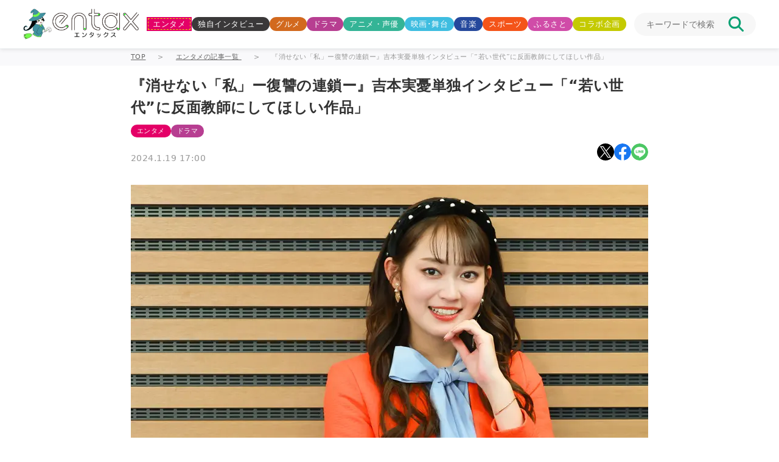

--- FILE ---
content_type: text/html; charset=UTF-8
request_url: https://www.entax.news/post/202401191700.html
body_size: 20761
content:
<!DOCTYPE html>

<html lang="ja"><!-- サイトの言語 -->

<head>
	<!--広告タグ -->
	<!--Ax-on-->
			<script async
			src="/wp-content/themes/entax/js/addLazyLoad.js?=2025071001613"></script>
		<script>
			window.addEventListener("load", function() {
				console.log('Event Lister was fired');
									setSlotNum('entax_in_article', '6857039778'); //PC記事内
					setSlotNum('entax_2nd_rec_ins', '5743921936'); //スマホ記事下,SNS上[pc_1st_bnr]
					setSlotNum('entax_3rd_left', '8400785187'); //PC SNS下,左[pc_3rd_bnr_left] ad2
					setSlotNum('entax_3rd_right', '4162574506'); //PC SNS下,右[pc_3rd_bnr_right] ad2
					setSlotNum('entax_1st_squ_ins', '2817766579'); //PC 関連記事下、注目記事上[pc_1st_rec] ad-conainer-middle
					setSlotNum('entax_2nd_squ_ins', '6565439899'); //PC 関連記事下、注目記事上[pc_2nd_rec] ad-conainer-middle
					setSlotNum('entax_2nd_rec', '7405299721'); //PC 注目記事下,新着記事上[pc_2nd_bnr] ad3
					setSlotNum('entax_3rd_squ_ins', '2243051506'); //PCボトム左[pc_footer_left] ad-container-bottom
					setSlotNum('entax_4th_squ_ins', '7303806493'); //PCボトム右[pc_footer_right] ad-container-bottom
					setSlotNum('pc_infeed_new_3', '5174845915'); //PC、インフィード広告、最新記事１
					setSlotNum('pc_infeed_feature_5', '7688473358'); //PC、インフィード広告、注目記事１
					setSlotNum('pc_infeed_related_4', '9548349938'); //PC、インフィード広告、関連記事１
					//setSlotNum('entax_1st_rec','4552723914');//PC上部[pc_top_bnr]
					//setSlotNum('pc_infeed_new_4','4465883991');//PC、インフィード広告、最新記事２
					//setSlotNum('pc_infeed_feature_4','6048088621');//PC、インフィード広告、注目記事２
					//setSlotNum('pc_infeed_related_4','3038781900');//PC、インフィード広告、関連記事２
							})

			function setSlotNum(ad_id, slot_id) {
				var ins = document.getElementById(ad_id);
				if (ins) {
					ins.dataset.adSlot = slot_id;
					console.log(`slot-id: ${slot_id} (${ad_id}) initialized`);
				} else {
					console.warn(`ad_id: ${ad_id} not found`);
				}
			}
		</script>
		<meta charset="utf-8">
	<meta name="viewport" content="width=device-width, initial-scale=1, maximum-scale=1, user-scalable=no">
	<title>  『消せない「私」ー復讐の連鎖ー』吉本実憂単独インタビュー「“若い世代”に反面教師にしてほしい作品」｜entax（エンタックス）</title>

			<meta name="description" content="金曜ドラマDEEP『消せない「私」ー復讐の連鎖ー』で、主人公をねたみいじめる海崎藍里（うみさきあいり）を演じる吉本実憂に単独インタビュー。" />
		<meta property="og:title" content="『消せない「私」ー復讐の連鎖ー』吉本実憂単独インタビュー「“若い世代”に反面教師にしてほしい作品」|entax（エンタックス）">
		<meta property="og:type" content="website">
		<meta property="og:site_name" content="entax（エンタックス）">
		<meta property="og:description" content="金曜ドラマDEEP『消せない「私」ー復讐の連鎖ー』で、主人公をねたみいじめる海崎藍里（うみさきあいり）を演じる吉本実憂に単独インタビュー。">
		<meta property="og:url" content="https://www.entax.news/post/202401191700.html">
		<meta property="og:image" content="https://www.entax.news/wp-content/uploads/2024/01/yoshimoto1.jpg">
	<meta property="og:locale" content="ja_JP">
	<link rel="canonical" href="https://www.entax.news/post/202401191700.html">
	<!-- Twitter Cards -->
	<meta name="twitter:card" content="summary_large_image">
	<meta name="twitter:site" content="@entax_news">
	<!-- Facebook -->
	<meta property="fb:pages" content="211790478849971">
	<!-- スライダー用css -->
	<link rel="stylesheet" href="https://unpkg.com/swiper/swiper-bundle.min.css" />
	<!-- スタイルシート -->
	<link rel="stylesheet"
		href="/wp-content/themes/entax/css/styles.css?=2025082680343"
		type="text/css">
	<!-- ファビコン -->
	<link rel="icon" href="/wp-content/themes/entax/img/favicon.ico">
	<link rel="apple-touch-icon" href="/wp-content/themes/entax/img/apple-touch-icon.png">
	<script data-cfasync="false" data-no-defer="1" data-no-minify="1" data-no-optimize="1">var ewww_webp_supported=!1;function check_webp_feature(A,e){var w;e=void 0!==e?e:function(){},ewww_webp_supported?e(ewww_webp_supported):((w=new Image).onload=function(){ewww_webp_supported=0<w.width&&0<w.height,e&&e(ewww_webp_supported)},w.onerror=function(){e&&e(!1)},w.src="data:image/webp;base64,"+{alpha:"UklGRkoAAABXRUJQVlA4WAoAAAAQAAAAAAAAAAAAQUxQSAwAAAARBxAR/Q9ERP8DAABWUDggGAAAABQBAJ0BKgEAAQAAAP4AAA3AAP7mtQAAAA=="}[A])}check_webp_feature("alpha");</script><script data-cfasync="false" data-no-defer="1" data-no-minify="1" data-no-optimize="1">var Arrive=function(c,w){"use strict";if(c.MutationObserver&&"undefined"!=typeof HTMLElement){var r,a=0,u=(r=HTMLElement.prototype.matches||HTMLElement.prototype.webkitMatchesSelector||HTMLElement.prototype.mozMatchesSelector||HTMLElement.prototype.msMatchesSelector,{matchesSelector:function(e,t){return e instanceof HTMLElement&&r.call(e,t)},addMethod:function(e,t,r){var a=e[t];e[t]=function(){return r.length==arguments.length?r.apply(this,arguments):"function"==typeof a?a.apply(this,arguments):void 0}},callCallbacks:function(e,t){t&&t.options.onceOnly&&1==t.firedElems.length&&(e=[e[0]]);for(var r,a=0;r=e[a];a++)r&&r.callback&&r.callback.call(r.elem,r.elem);t&&t.options.onceOnly&&1==t.firedElems.length&&t.me.unbindEventWithSelectorAndCallback.call(t.target,t.selector,t.callback)},checkChildNodesRecursively:function(e,t,r,a){for(var i,n=0;i=e[n];n++)r(i,t,a)&&a.push({callback:t.callback,elem:i}),0<i.childNodes.length&&u.checkChildNodesRecursively(i.childNodes,t,r,a)},mergeArrays:function(e,t){var r,a={};for(r in e)e.hasOwnProperty(r)&&(a[r]=e[r]);for(r in t)t.hasOwnProperty(r)&&(a[r]=t[r]);return a},toElementsArray:function(e){return e=void 0!==e&&("number"!=typeof e.length||e===c)?[e]:e}}),e=(l.prototype.addEvent=function(e,t,r,a){a={target:e,selector:t,options:r,callback:a,firedElems:[]};return this._beforeAdding&&this._beforeAdding(a),this._eventsBucket.push(a),a},l.prototype.removeEvent=function(e){for(var t,r=this._eventsBucket.length-1;t=this._eventsBucket[r];r--)e(t)&&(this._beforeRemoving&&this._beforeRemoving(t),(t=this._eventsBucket.splice(r,1))&&t.length&&(t[0].callback=null))},l.prototype.beforeAdding=function(e){this._beforeAdding=e},l.prototype.beforeRemoving=function(e){this._beforeRemoving=e},l),t=function(i,n){var o=new e,l=this,s={fireOnAttributesModification:!1};return o.beforeAdding(function(t){var e=t.target;e!==c.document&&e!==c||(e=document.getElementsByTagName("html")[0]);var r=new MutationObserver(function(e){n.call(this,e,t)}),a=i(t.options);r.observe(e,a),t.observer=r,t.me=l}),o.beforeRemoving(function(e){e.observer.disconnect()}),this.bindEvent=function(e,t,r){t=u.mergeArrays(s,t);for(var a=u.toElementsArray(this),i=0;i<a.length;i++)o.addEvent(a[i],e,t,r)},this.unbindEvent=function(){var r=u.toElementsArray(this);o.removeEvent(function(e){for(var t=0;t<r.length;t++)if(this===w||e.target===r[t])return!0;return!1})},this.unbindEventWithSelectorOrCallback=function(r){var a=u.toElementsArray(this),i=r,e="function"==typeof r?function(e){for(var t=0;t<a.length;t++)if((this===w||e.target===a[t])&&e.callback===i)return!0;return!1}:function(e){for(var t=0;t<a.length;t++)if((this===w||e.target===a[t])&&e.selector===r)return!0;return!1};o.removeEvent(e)},this.unbindEventWithSelectorAndCallback=function(r,a){var i=u.toElementsArray(this);o.removeEvent(function(e){for(var t=0;t<i.length;t++)if((this===w||e.target===i[t])&&e.selector===r&&e.callback===a)return!0;return!1})},this},i=new function(){var s={fireOnAttributesModification:!1,onceOnly:!1,existing:!1};function n(e,t,r){return!(!u.matchesSelector(e,t.selector)||(e._id===w&&(e._id=a++),-1!=t.firedElems.indexOf(e._id)))&&(t.firedElems.push(e._id),!0)}var c=(i=new t(function(e){var t={attributes:!1,childList:!0,subtree:!0};return e.fireOnAttributesModification&&(t.attributes=!0),t},function(e,i){e.forEach(function(e){var t=e.addedNodes,r=e.target,a=[];null!==t&&0<t.length?u.checkChildNodesRecursively(t,i,n,a):"attributes"===e.type&&n(r,i)&&a.push({callback:i.callback,elem:r}),u.callCallbacks(a,i)})})).bindEvent;return i.bindEvent=function(e,t,r){t=void 0===r?(r=t,s):u.mergeArrays(s,t);var a=u.toElementsArray(this);if(t.existing){for(var i=[],n=0;n<a.length;n++)for(var o=a[n].querySelectorAll(e),l=0;l<o.length;l++)i.push({callback:r,elem:o[l]});if(t.onceOnly&&i.length)return r.call(i[0].elem,i[0].elem);setTimeout(u.callCallbacks,1,i)}c.call(this,e,t,r)},i},o=new function(){var a={};function i(e,t){return u.matchesSelector(e,t.selector)}var n=(o=new t(function(){return{childList:!0,subtree:!0}},function(e,r){e.forEach(function(e){var t=e.removedNodes,e=[];null!==t&&0<t.length&&u.checkChildNodesRecursively(t,r,i,e),u.callCallbacks(e,r)})})).bindEvent;return o.bindEvent=function(e,t,r){t=void 0===r?(r=t,a):u.mergeArrays(a,t),n.call(this,e,t,r)},o};d(HTMLElement.prototype),d(NodeList.prototype),d(HTMLCollection.prototype),d(HTMLDocument.prototype),d(Window.prototype);var n={};return s(i,n,"unbindAllArrive"),s(o,n,"unbindAllLeave"),n}function l(){this._eventsBucket=[],this._beforeAdding=null,this._beforeRemoving=null}function s(e,t,r){u.addMethod(t,r,e.unbindEvent),u.addMethod(t,r,e.unbindEventWithSelectorOrCallback),u.addMethod(t,r,e.unbindEventWithSelectorAndCallback)}function d(e){e.arrive=i.bindEvent,s(i,e,"unbindArrive"),e.leave=o.bindEvent,s(o,e,"unbindLeave")}}(window,void 0),ewww_webp_supported=!1;function check_webp_feature(e,t){var r;ewww_webp_supported?t(ewww_webp_supported):((r=new Image).onload=function(){ewww_webp_supported=0<r.width&&0<r.height,t(ewww_webp_supported)},r.onerror=function(){t(!1)},r.src="data:image/webp;base64,"+{alpha:"UklGRkoAAABXRUJQVlA4WAoAAAAQAAAAAAAAAAAAQUxQSAwAAAARBxAR/Q9ERP8DAABWUDggGAAAABQBAJ0BKgEAAQAAAP4AAA3AAP7mtQAAAA==",animation:"UklGRlIAAABXRUJQVlA4WAoAAAASAAAAAAAAAAAAQU5JTQYAAAD/////AABBTk1GJgAAAAAAAAAAAAAAAAAAAGQAAABWUDhMDQAAAC8AAAAQBxAREYiI/gcA"}[e])}function ewwwLoadImages(e){if(e){for(var t=document.querySelectorAll(".batch-image img, .image-wrapper a, .ngg-pro-masonry-item a, .ngg-galleria-offscreen-seo-wrapper a"),r=0,a=t.length;r<a;r++)ewwwAttr(t[r],"data-src",t[r].getAttribute("data-webp")),ewwwAttr(t[r],"data-thumbnail",t[r].getAttribute("data-webp-thumbnail"));for(var i=document.querySelectorAll("div.woocommerce-product-gallery__image"),r=0,a=i.length;r<a;r++)ewwwAttr(i[r],"data-thumb",i[r].getAttribute("data-webp-thumb"))}for(var n=document.querySelectorAll("video"),r=0,a=n.length;r<a;r++)ewwwAttr(n[r],"poster",e?n[r].getAttribute("data-poster-webp"):n[r].getAttribute("data-poster-image"));for(var o,l=document.querySelectorAll("img.ewww_webp_lazy_load"),r=0,a=l.length;r<a;r++)e&&(ewwwAttr(l[r],"data-lazy-srcset",l[r].getAttribute("data-lazy-srcset-webp")),ewwwAttr(l[r],"data-srcset",l[r].getAttribute("data-srcset-webp")),ewwwAttr(l[r],"data-lazy-src",l[r].getAttribute("data-lazy-src-webp")),ewwwAttr(l[r],"data-src",l[r].getAttribute("data-src-webp")),ewwwAttr(l[r],"data-orig-file",l[r].getAttribute("data-webp-orig-file")),ewwwAttr(l[r],"data-medium-file",l[r].getAttribute("data-webp-medium-file")),ewwwAttr(l[r],"data-large-file",l[r].getAttribute("data-webp-large-file")),null!=(o=l[r].getAttribute("srcset"))&&!1!==o&&o.includes("R0lGOD")&&ewwwAttr(l[r],"src",l[r].getAttribute("data-lazy-src-webp"))),l[r].className=l[r].className.replace(/\bewww_webp_lazy_load\b/,"");for(var s=document.querySelectorAll(".ewww_webp"),r=0,a=s.length;r<a;r++)e?(ewwwAttr(s[r],"srcset",s[r].getAttribute("data-srcset-webp")),ewwwAttr(s[r],"src",s[r].getAttribute("data-src-webp")),ewwwAttr(s[r],"data-orig-file",s[r].getAttribute("data-webp-orig-file")),ewwwAttr(s[r],"data-medium-file",s[r].getAttribute("data-webp-medium-file")),ewwwAttr(s[r],"data-large-file",s[r].getAttribute("data-webp-large-file")),ewwwAttr(s[r],"data-large_image",s[r].getAttribute("data-webp-large_image")),ewwwAttr(s[r],"data-src",s[r].getAttribute("data-webp-src"))):(ewwwAttr(s[r],"srcset",s[r].getAttribute("data-srcset-img")),ewwwAttr(s[r],"src",s[r].getAttribute("data-src-img"))),s[r].className=s[r].className.replace(/\bewww_webp\b/,"ewww_webp_loaded");window.jQuery&&jQuery.fn.isotope&&jQuery.fn.imagesLoaded&&(jQuery(".fusion-posts-container-infinite").imagesLoaded(function(){jQuery(".fusion-posts-container-infinite").hasClass("isotope")&&jQuery(".fusion-posts-container-infinite").isotope()}),jQuery(".fusion-portfolio:not(.fusion-recent-works) .fusion-portfolio-wrapper").imagesLoaded(function(){jQuery(".fusion-portfolio:not(.fusion-recent-works) .fusion-portfolio-wrapper").isotope()}))}function ewwwWebPInit(e){ewwwLoadImages(e),ewwwNggLoadGalleries(e),document.arrive(".ewww_webp",function(){ewwwLoadImages(e)}),document.arrive(".ewww_webp_lazy_load",function(){ewwwLoadImages(e)}),document.arrive("videos",function(){ewwwLoadImages(e)}),"loading"==document.readyState?document.addEventListener("DOMContentLoaded",ewwwJSONParserInit):("undefined"!=typeof galleries&&ewwwNggParseGalleries(e),ewwwWooParseVariations(e))}function ewwwAttr(e,t,r){null!=r&&!1!==r&&e.setAttribute(t,r)}function ewwwJSONParserInit(){"undefined"!=typeof galleries&&check_webp_feature("alpha",ewwwNggParseGalleries),check_webp_feature("alpha",ewwwWooParseVariations)}function ewwwWooParseVariations(e){if(e)for(var t=document.querySelectorAll("form.variations_form"),r=0,a=t.length;r<a;r++){var i=t[r].getAttribute("data-product_variations"),n=!1;try{for(var o in i=JSON.parse(i))void 0!==i[o]&&void 0!==i[o].image&&(void 0!==i[o].image.src_webp&&(i[o].image.src=i[o].image.src_webp,n=!0),void 0!==i[o].image.srcset_webp&&(i[o].image.srcset=i[o].image.srcset_webp,n=!0),void 0!==i[o].image.full_src_webp&&(i[o].image.full_src=i[o].image.full_src_webp,n=!0),void 0!==i[o].image.gallery_thumbnail_src_webp&&(i[o].image.gallery_thumbnail_src=i[o].image.gallery_thumbnail_src_webp,n=!0),void 0!==i[o].image.thumb_src_webp&&(i[o].image.thumb_src=i[o].image.thumb_src_webp,n=!0));n&&ewwwAttr(t[r],"data-product_variations",JSON.stringify(i))}catch(e){}}}function ewwwNggParseGalleries(e){if(e)for(var t in galleries){var r=galleries[t];galleries[t].images_list=ewwwNggParseImageList(r.images_list)}}function ewwwNggLoadGalleries(e){e&&document.addEventListener("ngg.galleria.themeadded",function(e,t){window.ngg_galleria._create_backup=window.ngg_galleria.create,window.ngg_galleria.create=function(e,t){var r=$(e).data("id");return galleries["gallery_"+r].images_list=ewwwNggParseImageList(galleries["gallery_"+r].images_list),window.ngg_galleria._create_backup(e,t)}})}function ewwwNggParseImageList(e){for(var t in e){var r=e[t];if(void 0!==r["image-webp"]&&(e[t].image=r["image-webp"],delete e[t]["image-webp"]),void 0!==r["thumb-webp"]&&(e[t].thumb=r["thumb-webp"],delete e[t]["thumb-webp"]),void 0!==r.full_image_webp&&(e[t].full_image=r.full_image_webp,delete e[t].full_image_webp),void 0!==r.srcsets)for(var a in r.srcsets)nggSrcset=r.srcsets[a],void 0!==r.srcsets[a+"-webp"]&&(e[t].srcsets[a]=r.srcsets[a+"-webp"],delete e[t].srcsets[a+"-webp"]);if(void 0!==r.full_srcsets)for(var i in r.full_srcsets)nggFSrcset=r.full_srcsets[i],void 0!==r.full_srcsets[i+"-webp"]&&(e[t].full_srcsets[i]=r.full_srcsets[i+"-webp"],delete e[t].full_srcsets[i+"-webp"])}return e}check_webp_feature("alpha",ewwwWebPInit);</script><meta name='robots' content='max-image-preview:large' />
	<style>img:is([sizes="auto" i], [sizes^="auto," i]) { contain-intrinsic-size: 3000px 1500px }</style>
	<link rel="alternate" type="application/rss+xml" title="entax（エンタックス） &raquo; 『消せない「私」ー復讐の連鎖ー』吉本実憂単独インタビュー「“若い世代”に反面教師にしてほしい作品」 のコメントのフィード" href="https://www.entax.news/post/202401191700.html/feed" />
<script type="text/javascript">
/* <![CDATA[ */
window._wpemojiSettings = {"baseUrl":"https:\/\/s.w.org\/images\/core\/emoji\/15.1.0\/72x72\/","ext":".png","svgUrl":"https:\/\/s.w.org\/images\/core\/emoji\/15.1.0\/svg\/","svgExt":".svg","source":{"concatemoji":"https:\/\/www.entax.news\/wp-includes\/js\/wp-emoji-release.min.js?ver=6.8.1"}};
/*! This file is auto-generated */
!function(i,n){var o,s,e;function c(e){try{var t={supportTests:e,timestamp:(new Date).valueOf()};sessionStorage.setItem(o,JSON.stringify(t))}catch(e){}}function p(e,t,n){e.clearRect(0,0,e.canvas.width,e.canvas.height),e.fillText(t,0,0);var t=new Uint32Array(e.getImageData(0,0,e.canvas.width,e.canvas.height).data),r=(e.clearRect(0,0,e.canvas.width,e.canvas.height),e.fillText(n,0,0),new Uint32Array(e.getImageData(0,0,e.canvas.width,e.canvas.height).data));return t.every(function(e,t){return e===r[t]})}function u(e,t,n){switch(t){case"flag":return n(e,"\ud83c\udff3\ufe0f\u200d\u26a7\ufe0f","\ud83c\udff3\ufe0f\u200b\u26a7\ufe0f")?!1:!n(e,"\ud83c\uddfa\ud83c\uddf3","\ud83c\uddfa\u200b\ud83c\uddf3")&&!n(e,"\ud83c\udff4\udb40\udc67\udb40\udc62\udb40\udc65\udb40\udc6e\udb40\udc67\udb40\udc7f","\ud83c\udff4\u200b\udb40\udc67\u200b\udb40\udc62\u200b\udb40\udc65\u200b\udb40\udc6e\u200b\udb40\udc67\u200b\udb40\udc7f");case"emoji":return!n(e,"\ud83d\udc26\u200d\ud83d\udd25","\ud83d\udc26\u200b\ud83d\udd25")}return!1}function f(e,t,n){var r="undefined"!=typeof WorkerGlobalScope&&self instanceof WorkerGlobalScope?new OffscreenCanvas(300,150):i.createElement("canvas"),a=r.getContext("2d",{willReadFrequently:!0}),o=(a.textBaseline="top",a.font="600 32px Arial",{});return e.forEach(function(e){o[e]=t(a,e,n)}),o}function t(e){var t=i.createElement("script");t.src=e,t.defer=!0,i.head.appendChild(t)}"undefined"!=typeof Promise&&(o="wpEmojiSettingsSupports",s=["flag","emoji"],n.supports={everything:!0,everythingExceptFlag:!0},e=new Promise(function(e){i.addEventListener("DOMContentLoaded",e,{once:!0})}),new Promise(function(t){var n=function(){try{var e=JSON.parse(sessionStorage.getItem(o));if("object"==typeof e&&"number"==typeof e.timestamp&&(new Date).valueOf()<e.timestamp+604800&&"object"==typeof e.supportTests)return e.supportTests}catch(e){}return null}();if(!n){if("undefined"!=typeof Worker&&"undefined"!=typeof OffscreenCanvas&&"undefined"!=typeof URL&&URL.createObjectURL&&"undefined"!=typeof Blob)try{var e="postMessage("+f.toString()+"("+[JSON.stringify(s),u.toString(),p.toString()].join(",")+"));",r=new Blob([e],{type:"text/javascript"}),a=new Worker(URL.createObjectURL(r),{name:"wpTestEmojiSupports"});return void(a.onmessage=function(e){c(n=e.data),a.terminate(),t(n)})}catch(e){}c(n=f(s,u,p))}t(n)}).then(function(e){for(var t in e)n.supports[t]=e[t],n.supports.everything=n.supports.everything&&n.supports[t],"flag"!==t&&(n.supports.everythingExceptFlag=n.supports.everythingExceptFlag&&n.supports[t]);n.supports.everythingExceptFlag=n.supports.everythingExceptFlag&&!n.supports.flag,n.DOMReady=!1,n.readyCallback=function(){n.DOMReady=!0}}).then(function(){return e}).then(function(){var e;n.supports.everything||(n.readyCallback(),(e=n.source||{}).concatemoji?t(e.concatemoji):e.wpemoji&&e.twemoji&&(t(e.twemoji),t(e.wpemoji)))}))}((window,document),window._wpemojiSettings);
/* ]]> */
</script>
<style id='wp-emoji-styles-inline-css' type='text/css'>

	img.wp-smiley, img.emoji {
		display: inline !important;
		border: none !important;
		box-shadow: none !important;
		height: 1em !important;
		width: 1em !important;
		margin: 0 0.07em !important;
		vertical-align: -0.1em !important;
		background: none !important;
		padding: 0 !important;
	}
</style>
<link rel='stylesheet' id='wp-block-library-css' href='https://www.entax.news/wp-includes/css/dist/block-library/style.min.css?ver=6.8.1' type='text/css' media='all' />
<style id='classic-theme-styles-inline-css' type='text/css'>
/*! This file is auto-generated */
.wp-block-button__link{color:#fff;background-color:#32373c;border-radius:9999px;box-shadow:none;text-decoration:none;padding:calc(.667em + 2px) calc(1.333em + 2px);font-size:1.125em}.wp-block-file__button{background:#32373c;color:#fff;text-decoration:none}
</style>
<style id='global-styles-inline-css' type='text/css'>
:root{--wp--preset--aspect-ratio--square: 1;--wp--preset--aspect-ratio--4-3: 4/3;--wp--preset--aspect-ratio--3-4: 3/4;--wp--preset--aspect-ratio--3-2: 3/2;--wp--preset--aspect-ratio--2-3: 2/3;--wp--preset--aspect-ratio--16-9: 16/9;--wp--preset--aspect-ratio--9-16: 9/16;--wp--preset--color--black: #000000;--wp--preset--color--cyan-bluish-gray: #abb8c3;--wp--preset--color--white: #ffffff;--wp--preset--color--pale-pink: #f78da7;--wp--preset--color--vivid-red: #cf2e2e;--wp--preset--color--luminous-vivid-orange: #ff6900;--wp--preset--color--luminous-vivid-amber: #fcb900;--wp--preset--color--light-green-cyan: #7bdcb5;--wp--preset--color--vivid-green-cyan: #00d084;--wp--preset--color--pale-cyan-blue: #8ed1fc;--wp--preset--color--vivid-cyan-blue: #0693e3;--wp--preset--color--vivid-purple: #9b51e0;--wp--preset--gradient--vivid-cyan-blue-to-vivid-purple: linear-gradient(135deg,rgba(6,147,227,1) 0%,rgb(155,81,224) 100%);--wp--preset--gradient--light-green-cyan-to-vivid-green-cyan: linear-gradient(135deg,rgb(122,220,180) 0%,rgb(0,208,130) 100%);--wp--preset--gradient--luminous-vivid-amber-to-luminous-vivid-orange: linear-gradient(135deg,rgba(252,185,0,1) 0%,rgba(255,105,0,1) 100%);--wp--preset--gradient--luminous-vivid-orange-to-vivid-red: linear-gradient(135deg,rgba(255,105,0,1) 0%,rgb(207,46,46) 100%);--wp--preset--gradient--very-light-gray-to-cyan-bluish-gray: linear-gradient(135deg,rgb(238,238,238) 0%,rgb(169,184,195) 100%);--wp--preset--gradient--cool-to-warm-spectrum: linear-gradient(135deg,rgb(74,234,220) 0%,rgb(151,120,209) 20%,rgb(207,42,186) 40%,rgb(238,44,130) 60%,rgb(251,105,98) 80%,rgb(254,248,76) 100%);--wp--preset--gradient--blush-light-purple: linear-gradient(135deg,rgb(255,206,236) 0%,rgb(152,150,240) 100%);--wp--preset--gradient--blush-bordeaux: linear-gradient(135deg,rgb(254,205,165) 0%,rgb(254,45,45) 50%,rgb(107,0,62) 100%);--wp--preset--gradient--luminous-dusk: linear-gradient(135deg,rgb(255,203,112) 0%,rgb(199,81,192) 50%,rgb(65,88,208) 100%);--wp--preset--gradient--pale-ocean: linear-gradient(135deg,rgb(255,245,203) 0%,rgb(182,227,212) 50%,rgb(51,167,181) 100%);--wp--preset--gradient--electric-grass: linear-gradient(135deg,rgb(202,248,128) 0%,rgb(113,206,126) 100%);--wp--preset--gradient--midnight: linear-gradient(135deg,rgb(2,3,129) 0%,rgb(40,116,252) 100%);--wp--preset--font-size--small: 13px;--wp--preset--font-size--medium: 20px;--wp--preset--font-size--large: 36px;--wp--preset--font-size--x-large: 42px;--wp--preset--spacing--20: 0.44rem;--wp--preset--spacing--30: 0.67rem;--wp--preset--spacing--40: 1rem;--wp--preset--spacing--50: 1.5rem;--wp--preset--spacing--60: 2.25rem;--wp--preset--spacing--70: 3.38rem;--wp--preset--spacing--80: 5.06rem;--wp--preset--shadow--natural: 6px 6px 9px rgba(0, 0, 0, 0.2);--wp--preset--shadow--deep: 12px 12px 50px rgba(0, 0, 0, 0.4);--wp--preset--shadow--sharp: 6px 6px 0px rgba(0, 0, 0, 0.2);--wp--preset--shadow--outlined: 6px 6px 0px -3px rgba(255, 255, 255, 1), 6px 6px rgba(0, 0, 0, 1);--wp--preset--shadow--crisp: 6px 6px 0px rgba(0, 0, 0, 1);}:where(.is-layout-flex){gap: 0.5em;}:where(.is-layout-grid){gap: 0.5em;}body .is-layout-flex{display: flex;}.is-layout-flex{flex-wrap: wrap;align-items: center;}.is-layout-flex > :is(*, div){margin: 0;}body .is-layout-grid{display: grid;}.is-layout-grid > :is(*, div){margin: 0;}:where(.wp-block-columns.is-layout-flex){gap: 2em;}:where(.wp-block-columns.is-layout-grid){gap: 2em;}:where(.wp-block-post-template.is-layout-flex){gap: 1.25em;}:where(.wp-block-post-template.is-layout-grid){gap: 1.25em;}.has-black-color{color: var(--wp--preset--color--black) !important;}.has-cyan-bluish-gray-color{color: var(--wp--preset--color--cyan-bluish-gray) !important;}.has-white-color{color: var(--wp--preset--color--white) !important;}.has-pale-pink-color{color: var(--wp--preset--color--pale-pink) !important;}.has-vivid-red-color{color: var(--wp--preset--color--vivid-red) !important;}.has-luminous-vivid-orange-color{color: var(--wp--preset--color--luminous-vivid-orange) !important;}.has-luminous-vivid-amber-color{color: var(--wp--preset--color--luminous-vivid-amber) !important;}.has-light-green-cyan-color{color: var(--wp--preset--color--light-green-cyan) !important;}.has-vivid-green-cyan-color{color: var(--wp--preset--color--vivid-green-cyan) !important;}.has-pale-cyan-blue-color{color: var(--wp--preset--color--pale-cyan-blue) !important;}.has-vivid-cyan-blue-color{color: var(--wp--preset--color--vivid-cyan-blue) !important;}.has-vivid-purple-color{color: var(--wp--preset--color--vivid-purple) !important;}.has-black-background-color{background-color: var(--wp--preset--color--black) !important;}.has-cyan-bluish-gray-background-color{background-color: var(--wp--preset--color--cyan-bluish-gray) !important;}.has-white-background-color{background-color: var(--wp--preset--color--white) !important;}.has-pale-pink-background-color{background-color: var(--wp--preset--color--pale-pink) !important;}.has-vivid-red-background-color{background-color: var(--wp--preset--color--vivid-red) !important;}.has-luminous-vivid-orange-background-color{background-color: var(--wp--preset--color--luminous-vivid-orange) !important;}.has-luminous-vivid-amber-background-color{background-color: var(--wp--preset--color--luminous-vivid-amber) !important;}.has-light-green-cyan-background-color{background-color: var(--wp--preset--color--light-green-cyan) !important;}.has-vivid-green-cyan-background-color{background-color: var(--wp--preset--color--vivid-green-cyan) !important;}.has-pale-cyan-blue-background-color{background-color: var(--wp--preset--color--pale-cyan-blue) !important;}.has-vivid-cyan-blue-background-color{background-color: var(--wp--preset--color--vivid-cyan-blue) !important;}.has-vivid-purple-background-color{background-color: var(--wp--preset--color--vivid-purple) !important;}.has-black-border-color{border-color: var(--wp--preset--color--black) !important;}.has-cyan-bluish-gray-border-color{border-color: var(--wp--preset--color--cyan-bluish-gray) !important;}.has-white-border-color{border-color: var(--wp--preset--color--white) !important;}.has-pale-pink-border-color{border-color: var(--wp--preset--color--pale-pink) !important;}.has-vivid-red-border-color{border-color: var(--wp--preset--color--vivid-red) !important;}.has-luminous-vivid-orange-border-color{border-color: var(--wp--preset--color--luminous-vivid-orange) !important;}.has-luminous-vivid-amber-border-color{border-color: var(--wp--preset--color--luminous-vivid-amber) !important;}.has-light-green-cyan-border-color{border-color: var(--wp--preset--color--light-green-cyan) !important;}.has-vivid-green-cyan-border-color{border-color: var(--wp--preset--color--vivid-green-cyan) !important;}.has-pale-cyan-blue-border-color{border-color: var(--wp--preset--color--pale-cyan-blue) !important;}.has-vivid-cyan-blue-border-color{border-color: var(--wp--preset--color--vivid-cyan-blue) !important;}.has-vivid-purple-border-color{border-color: var(--wp--preset--color--vivid-purple) !important;}.has-vivid-cyan-blue-to-vivid-purple-gradient-background{background: var(--wp--preset--gradient--vivid-cyan-blue-to-vivid-purple) !important;}.has-light-green-cyan-to-vivid-green-cyan-gradient-background{background: var(--wp--preset--gradient--light-green-cyan-to-vivid-green-cyan) !important;}.has-luminous-vivid-amber-to-luminous-vivid-orange-gradient-background{background: var(--wp--preset--gradient--luminous-vivid-amber-to-luminous-vivid-orange) !important;}.has-luminous-vivid-orange-to-vivid-red-gradient-background{background: var(--wp--preset--gradient--luminous-vivid-orange-to-vivid-red) !important;}.has-very-light-gray-to-cyan-bluish-gray-gradient-background{background: var(--wp--preset--gradient--very-light-gray-to-cyan-bluish-gray) !important;}.has-cool-to-warm-spectrum-gradient-background{background: var(--wp--preset--gradient--cool-to-warm-spectrum) !important;}.has-blush-light-purple-gradient-background{background: var(--wp--preset--gradient--blush-light-purple) !important;}.has-blush-bordeaux-gradient-background{background: var(--wp--preset--gradient--blush-bordeaux) !important;}.has-luminous-dusk-gradient-background{background: var(--wp--preset--gradient--luminous-dusk) !important;}.has-pale-ocean-gradient-background{background: var(--wp--preset--gradient--pale-ocean) !important;}.has-electric-grass-gradient-background{background: var(--wp--preset--gradient--electric-grass) !important;}.has-midnight-gradient-background{background: var(--wp--preset--gradient--midnight) !important;}.has-small-font-size{font-size: var(--wp--preset--font-size--small) !important;}.has-medium-font-size{font-size: var(--wp--preset--font-size--medium) !important;}.has-large-font-size{font-size: var(--wp--preset--font-size--large) !important;}.has-x-large-font-size{font-size: var(--wp--preset--font-size--x-large) !important;}
:where(.wp-block-post-template.is-layout-flex){gap: 1.25em;}:where(.wp-block-post-template.is-layout-grid){gap: 1.25em;}
:where(.wp-block-columns.is-layout-flex){gap: 2em;}:where(.wp-block-columns.is-layout-grid){gap: 2em;}
:root :where(.wp-block-pullquote){font-size: 1.5em;line-height: 1.6;}
</style>
<script type="text/javascript" src="https://www.entax.news/wp-includes/js/jquery/jquery.min.js?ver=3.7.1" id="jquery-core-js"></script>
<script type="text/javascript" src="https://www.entax.news/wp-includes/js/jquery/jquery-migrate.min.js?ver=3.4.1" id="jquery-migrate-js"></script>
<link rel="https://api.w.org/" href="https://www.entax.news/wp-json/" /><link rel="alternate" title="JSON" type="application/json" href="https://www.entax.news/wp-json/wp/v2/post/52423" /><link rel="EditURI" type="application/rsd+xml" title="RSD" href="https://www.entax.news/xmlrpc.php?rsd" />
<link rel='shortlink' href='https://www.entax.news/?p=52423' />
<link rel="alternate" title="oEmbed (JSON)" type="application/json+oembed" href="https://www.entax.news/wp-json/oembed/1.0/embed?url=https%3A%2F%2Fwww.entax.news%2Fpost%2F202401191700.html" />
<link rel="alternate" title="oEmbed (XML)" type="text/xml+oembed" href="https://www.entax.news/wp-json/oembed/1.0/embed?url=https%3A%2F%2Fwww.entax.news%2Fpost%2F202401191700.html&#038;format=xml" />
		<script type="text/javascript">
				(function(c,l,a,r,i,t,y){
					c[a]=c[a]||function(){(c[a].q=c[a].q||[]).push(arguments)};t=l.createElement(r);t.async=1;
					t.src="https://www.clarity.ms/tag/"+i+"?ref=wordpress";y=l.getElementsByTagName(r)[0];y.parentNode.insertBefore(t,y);
				})(window, document, "clarity", "script", "tcz83c5n8w");
		</script>
		<noscript><style>.lazyload[data-src]{display:none !important;}</style></noscript><style>.lazyload{background-image:none !important;}.lazyload:before{background-image:none !important;}</style><!-- 必須 -->
	<script type="application/ld+json">
	[{
			"@context": "http://schema.org",
			"@type": "WebSite",
			"name": "entax（エンタックス）",
			"alternateName": "entax（エンタックス） | 世の中の“楽しい”をギュッとひとまとめに",
			"url": "https://www.entax.news",
			"sameAs": ["https://twitter.com/entax_news",
				"https://www.facebook.com/people/entax%E3%82%A8%E3%83%B3%E3%82%BF%E3%83%83%E3%82%AF%E3%82%B9/100085072540993/",
				"https://www.instagram.com/entax_news/",
				"https://www.youtube.com/channel/UCz5ZWzQrWux5FU7zXrjDhwA",
				"https://www.tiktok.com/@entax_news"
			],
			"potentialAction": {
				"@type": "SearchAction",
				"target": "https://www.entax.news/?s={search_term}",
				"query-input": "required name=search_term"
			}
		}, {
			"@context": "http://schema.org",
			"@type": "SiteNavigationElement",
			"url": ["/"]
		}, {
			"@context": "http://schema.org",
			"@type": "BreadcrumbList",
			"itemListElement": [{
					"@type": "ListItem",
					"position": 1,
					"item": {
						"@id": "https://www.entax.news",
						"name": "entax（エンタックス）"
					}
				}
				, {
					"@type": "ListItem",
					"position": 2,
					"item": {
						"@id": "https://www.entax.news/article-cat/all",
						"name": "エンタメ"
					}
				}, {
					"@type": "ListItem",
					"position": 3,
					"item": {
						"@id": "https://www.entax.news/post/202401191700.html",
						"name": "『消せない「私」ー復讐の連鎖ー』吉本実憂単独インタビュー「“若い世代”に反面教師にしてほしい作品」"
					}
				}
			]
		}, {
			"@context": "http://schema.org",
			"@type": "NewsArticle",
			"mainEntityOfPage": {
				"@type": "WebPage",
				"@id": "https://www.entax.news/post/202401191700.html"
			},
			"headline": "『消せない「私」ー復讐の連鎖ー』吉本実憂単独インタビュー「“若い世代”に反面教師にしてほしい作品」",
			 "image": {
					"@type": "ImageObject",
					"url": "https://www.entax.news//wp-content/uploads/2024/01/yoshimoto1.jpg",
					"width": "1024",
					"height": "574"
				},
			 "datePublished": "2024-01-19GMT+090017:00:00+09:00",
			"dateModified": "2024-11-11GMT+090017:05:19+09:00",
			"description":  "金曜ドラマDEEP『消せない「私」ー復讐の連鎖ー』で、主人公をねたみいじめる海崎藍里（うみさきあいり）を演じる吉本実憂に単独インタビュー。",
				 "author":
			[{"@type":"Person","name":"消せない「私」ー復讐の連鎖ー","url":"https://www.entax.news/related-program/%e6%b6%88%e3%81%9b%e3%81%aa%e3%81%84%e3%80%8c%e7%a7%81%e3%80%8d%e3%83%bc%e5%be%a9%e8%ae%90%e3%81%ae%e9%80%a3%e9%8e%96%e3%83%bc"},{"@type":"Organization","name":"entax編集部","url":"https://www.entax.news/about"}]		,
		"publisher": {
			"@type": "Organization",
			"name": "entax（エンタックス）",
			"logo": {
				"@type": "ImageObject",
				"url": "https://www.entax.news/wp-content/themes/entax/img/entax_logo.svg"
			}
		}
			}]
</script></head>
<!-- Google tag (gtag.js) -->
<script async src="https://www.googletagmanager.com/gtag/js?id=G-SQ8RVWLFZM"></script>
<script>
	window.dataLayer = window.dataLayer || [];

	function gtag() {
		dataLayer.push(arguments);
	}
	gtag('js', new Date());

	gtag('config', 'G-SQ8RVWLFZM');
</script>

<body class="wp-singular post-template-default single single-post postid-52423 single-format-standard wp-theme-entax"  oncontextmenu="return false;
">
<script data-cfasync="false" data-no-defer="1" data-no-minify="1" data-no-optimize="1">if(typeof ewww_webp_supported==="undefined"){var ewww_webp_supported=!1}if(ewww_webp_supported){document.body.classList.add("webp-support")}</script>
	<header>
    <div class="header-wrap">
        <div class="header-inner">

                            <a href="/" class="logo-wrap"><img src="[data-uri]" alt="世の中の楽しいをギュッとひとまとめに" class="logo lazyload" loading="lazy" width="190" height="auto" data-src="/wp-content/themes/entax/img/entax_logo.png" decoding="async" data-eio-rwidth="2443" data-eio-rheight="654"><noscript><img src="/wp-content/themes/entax/img/entax_logo.png" alt="世の中の楽しいをギュッとひとまとめに" class="logo" loading="lazy" width="190" height="auto" data-eio="l"></noscript></a>
                <nav>
                    <ul class="genre-list">
    <li ><a href="/article-cat/all">エンタメ</a></li>
    <li ><a href="/article-cat/original_interview">独自インタビュー</a></li>
    <li ><a href="/article-cat/gourmet">グルメ</a></li>
    <li ><a href="/article-cat/drama">ドラマ</a></li>
    <li ><a href="/article-cat/anime">アニメ・声優</a></li>
    <li ><a href="/article-cat/movie">映画･舞台</a></li>
    <li ><a href="/article-cat/music">音楽</a></li>
    <li ><a href="/article-cat/sports">スポーツ</a></li>
    <li ><a href="/article-cat/hometown">ふるさと</a></li>
    <li ><a href="/collaborate">コラボ企画</a></li>
</ul>                </nav>
                <form role="search" method="get" id="searchform" class="searchform _pc" action="https://www.entax.news/">
                    <label class="screen-reader-text" for="s"></label>
                    <input type="text" value="" placeholder="キーワードで検索" name="s" id="s" />
                    <button type="submit" id="searchsubmit"><img src="[data-uri]" alt="" loading="lazy" data-src="/wp-content/themes/entax/img/icon-search_grn.svg" decoding="async" class="lazyload"><noscript><img src="/wp-content/themes/entax/img/icon-search_grn.svg" alt="" loading="lazy" data-eio="l"></noscript></button>
                </form>
                    </div><!-- lg-inner -->
    </div><!-- header-wrap -->
</header>

<div class="sm-inner">
  <main>
          <ul class="bread-crumbs">
  <li><a href="https://www.entax.news/">TOP</a></li>
  <!-- 以下ホームの場合 -->
        <li>
      <a href="https://www.entax.news/article-cat/all">
        エンタメの記事一覧      </a>
    </li>
  <!-- 終了 -->
  <li>『消せない「私」ー復讐の連鎖ー』吉本実憂単独インタビュー「“若い世代”に反面教師にしてほしい作品」</li>
</ul>    
    <article class="article-wrap">

      <!-- 記事タイトル -->
      <h1 class="ttl">
        『消せない「私」ー復讐の連鎖ー』吉本実憂単独インタビュー「“若い世代”に反面教師にしてほしい作品」      </h1>

      <ul class="category"><li class="all"><a href="https://www.entax.news/article-cat/all">エンタメ</a></li><li class="drama"><a href="https://www.entax.news/article-cat/drama">ドラマ</a></li></ul>      <!-- SPギャラリー -->
      
      <div class="date-and-share">
                  <span class="days">
            2024.1.19 17:00          </span>
        
        
<ul class="sns-share-wrap">
<li><a href="//twitter.com/intent/tweet?url=https%3A%2F%2Fwww.entax.news%2Fpost%2F202401191700.html&text=%E3%80%8E%E6%B6%88%E3%81%9B%E3%81%AA%E3%81%84%E3%80%8C%E7%A7%81%E3%80%8D%E3%83%BC%E5%BE%A9%E8%AE%90%E3%81%AE%E9%80%A3%E9%8E%96%E3%83%BC%E3%80%8F%E5%90%89%E6%9C%AC%E5%AE%9F%E6%86%82%E5%8D%98%E7%8B%AC%E3%82%A4%E3%83%B3%E3%82%BF%E3%83%93%E3%83%A5%E3%83%BC%E3%80%8C%E2%80%9C%E8%8B%A5%E3%81%84%E4%B8%96%E4%BB%A3%E2%80%9D%E3%81%AB%E5%8F%8D%E9%9D%A2%E6%95%99%E5%B8%AB%E3%81%AB%E3%81%97%E3%81%A6%E3%81%BB%E3%81%97%E3%81%84%E4%BD%9C%E5%93%81%E3%80%8D%EF%BD%9Centax%EF%BC%88%E3%82%A8%E3%83%B3%E3%82%BF%E3%83%83%E3%82%AF%E3%82%B9%EF%BC%89&tw_p=tweetbutton" onclick="javascript:window.open(this.href, '', 'menubar=no,toolbar=no,resizable=yes,scrollbars=yes,height=300,width=600');return false;"><img src="[data-uri]" alt="Twitter" loading="lazy" data-src="/wp-content/themes/entax/img/share-twitter.svg" decoding="async" class="lazyload"><noscript><img src="/wp-content/themes/entax/img/share-twitter.svg" alt="Twitter" loading="lazy" data-eio="l"></noscript></a></li>
<li><a href="//www.facebook.com/sharer.php?src=bm&u=https%3A%2F%2Fwww.entax.news%2Fpost%2F202401191700.html&t=%E3%80%8E%E6%B6%88%E3%81%9B%E3%81%AA%E3%81%84%E3%80%8C%E7%A7%81%E3%80%8D%E3%83%BC%E5%BE%A9%E8%AE%90%E3%81%AE%E9%80%A3%E9%8E%96%E3%83%BC%E3%80%8F%E5%90%89%E6%9C%AC%E5%AE%9F%E6%86%82%E5%8D%98%E7%8B%AC%E3%82%A4%E3%83%B3%E3%82%BF%E3%83%93%E3%83%A5%E3%83%BC%E3%80%8C%E2%80%9C%E8%8B%A5%E3%81%84%E4%B8%96%E4%BB%A3%E2%80%9D%E3%81%AB%E5%8F%8D%E9%9D%A2%E6%95%99%E5%B8%AB%E3%81%AB%E3%81%97%E3%81%A6%E3%81%BB%E3%81%97%E3%81%84%E4%BD%9C%E5%93%81%E3%80%8D%EF%BD%9Centax%EF%BC%88%E3%82%A8%E3%83%B3%E3%82%BF%E3%83%83%E3%82%AF%E3%82%B9%EF%BC%89" onclick="javascript:window.open(this.href, '', 'menubar=no,toolbar=no,resizable=yes,scrollbars=yes,height=300,width=600');return false;"><img src="[data-uri]" alt="Facebook" loading="lazy" data-src="/wp-content/themes/entax/img/share-facebook.svg" decoding="async" class="lazyload"><noscript><img src="/wp-content/themes/entax/img/share-facebook.svg" alt="Facebook" loading="lazy" data-eio="l"></noscript></a></li>
<li><a href="//social-plugins.line.me/lineit/share?url=https%3A%2F%2Fwww.entax.news%2Fpost%2F202401191700.html" onclick="javascript:window.open(this.href, '', 'menubar=no,toolbar=no,resizable=yes,scrollbars=yes,height=600,width=500');return false;"><img src="[data-uri]" alt="Line" loading="lazy" data-src="/wp-content/themes/entax/img/share-line.svg" decoding="async" class="lazyload"><noscript><img src="/wp-content/themes/entax/img/share-line.svg" alt="Line" loading="lazy" data-eio="l"></noscript></a></li>
</ul>      </div>

                  
        <!-- アイキャッチ 動画と画像で条件分岐 -->
                          <!-- 画像 -->
                      <figure class="mainvisual">
              <img width="1024" height="574" src="[data-uri]" class="eye-catch wp-post-image ewww_webp" alt="" decoding="async" fetchpriority="high" data-src-img="/wp-content/uploads/2024/01/yoshimoto1.jpg" data-src-webp="/wp-content/uploads/2024/01/yoshimoto1.jpg.webp" data-eio="j" /><noscript><img width="1024" height="574" src="/wp-content/uploads/2024/01/yoshimoto1.jpg" class="eye-catch wp-post-image" alt="" decoding="async" fetchpriority="high" /></noscript>            </figure>
                  
      
                <div class="article-detail_content test">
            
<p>日本テレビ・金曜ドラマDEEP『消せない「私」ー復讐の連鎖ー』で、主人公をねたみいじめる海崎藍里（うみさきあいり）を演じる吉本実憂に単独インタビュー。</p><div class="ad-in-article">
  <ins class="adsbygoogle"
    id="entax_in_article"
    style="display:block"
    data-ad-client="ca-pub-4906580615171108"
    data-ad-slot=""
    data-ad-format="auto"
    data-full-width-responsive="true"></ins>
</div>



<p>　</p>



<figure class="wp-block-image size-full"><img decoding="async" width="722" height="1024" src="[data-uri]" alt="" class="wp-image-52407 lazyload ewww_webp_lazy_load" data-src="/wp-content/uploads/2024/01/manga.jpg" data-eio-rwidth="722" data-eio-rheight="1024" data-src-webp="/wp-content/uploads/2024/01/manga.jpg.webp" /><noscript><img decoding="async" width="722" height="1024" src="/wp-content/uploads/2024/01/manga.jpg" alt="" class="wp-image-52407" data-eio="l" /></noscript><figcaption>©黒田しのぶ/ぶんか社</figcaption></figure>



<p>本作は、ぶんか社・大手電子書籍ストア女性ランキング上位の人気作。ネット社会を題材にしたリアリティーあふれる内容で、打たれても負けない主人公が多くの女性達から熱い支持を得ている。弱者が元いじめっ子達に復讐（ふくしゅう）していくスカっと勧善懲悪(かんぜんちょうあく)ストーリー。entax取材班は主人公・灰原硝子（志田彩良）に嫉妬し、いじめを先導してしまう海崎藍里を演じる吉本実憂にドラマの見どころや憧れの俳優を聞いた。</p>



<p></p>



<figure class="wp-block-image size-full"><img decoding="async" width="1024" height="574" src="[data-uri]" alt="" class="wp-image-52426 lazyload ewww_webp_lazy_load" data-src="/wp-content/uploads/2024/01/yoshimoto3.jpg" data-eio-rwidth="1024" data-eio-rheight="574" data-src-webp="/wp-content/uploads/2024/01/yoshimoto3.jpg.webp" /><noscript><img decoding="async" width="1024" height="574" src="/wp-content/uploads/2024/01/yoshimoto3.jpg" alt="" class="wp-image-52426" data-eio="l" /></noscript></figure>



<h2 class="wp-block-heading">■いじめる側役の“罪の意識の無さ”を意識しながらの演技</h2>



<p><strong>&#8212;ドラマ出演が決まった時の率直な気持ちを教えてください。</strong></p>



<p>吉本　4月に放送されていた『夫婦が壊れるとき』を見ていてすごくハマったんです。夫婦ってこうやって1つの出来事で壊れていくんだなというリアルさをすごく楽しんでいた視聴者の1人でした。なので金曜ドラマDEEP枠という同じ枠で出演できるのがすごく光栄でした。ドラマが決まるよりも前に取材していただいた際に、「今後、どんな役やりたいですか？」という質問に「久々に悪女とかやりたいですね」というお話をしていたんです。10代のときに悪女の役が続いている時期があって、大人になっていろいろ経験して悪女をさらにパワーアップさせて演じたいなと思っていたら取材の2週間後にお話をいただいたので、本当に運命だなというタイミングでした。</p>



<p><strong>&#8212;海崎藍里を演じるにあたり、どんなところを意識して演じていますか？</strong></p>



<p>吉本　意識しているところは、“罪の意識の無さ”です。私自身、藍里みたいに感情を感じたら口ですぐ吐き出すみたいな性格ではなく、感情を心で感じたら1回脳に通してから口に吐き出すタイプなので、そこは意識してすぐに声に出すようにしました。藍里は感情のままに怒るし、怒っていると思ったら機嫌がすぐに良くなったりする役なので、テンポの良さみたいなものを大事にしています。</p>



<p><strong>&#8212;視聴者の皆さんにドラマのどこに注目して見てもらいたいですか？</strong></p>



<p>吉本　主人公の硝子がどう復讐（ふくしゅう）していくのかというところが見どころです。このドラマのテーマが“復讐（ふくしゅう）”となっているので、今まで悪いことをした時に罪悪感なく生きてきた方々には少しでも自分の生き方を見直した方がいいんじゃないかと感じてもらえたらと思っています。</p>



<p></p>



<figure class="wp-block-image size-full"><img decoding="async" width="637" height="1024" src="[data-uri]" alt="" class="wp-image-52427 lazyload ewww_webp_lazy_load" data-src="/wp-content/uploads/2024/01/yoshimoto4.jpg" data-eio-rwidth="637" data-eio-rheight="1024" data-src-webp="/wp-content/uploads/2024/01/yoshimoto4.jpg.webp" /><noscript><img decoding="async" width="637" height="1024" src="/wp-content/uploads/2024/01/yoshimoto4.jpg" alt="" class="wp-image-52427" data-eio="l" /></noscript></figure>



<h2 class="wp-block-heading">■食事制限が終わったら一番食べたいのは〇〇と〇〇のセット</h2>



<p><strong>&#8212;撮影現場でのエピソードを教えてください。</strong></p>



<p>吉本　台本を見て自分のセリフをもっと悪い言葉に変換しようという気持ちがあって、監督と相談してセリフを変更したりします。セリフには「（海崎藍里の）親が…」と書いてあっても段取りの時に「あのクソババアが…」などに変換していて、その時に監督がうれしそうに「そのセリフにしよう！」と言っていただけるのがすごくうれしいです（笑）。役作りの段階で監督と（海崎藍里は）口が悪くていい役とお話したので、声に出してみて優しいかもと思ったセリフは荒い言葉に変えています。</p>



<p><strong>&#8212;監督は俳優さんからそう言ってもらえるのはうれしいですよね。</strong></p>



<p>吉本　監督がうれしそうな姿を見て、私もうれしくなります！</p>



<p><strong>&#8212;最近、始めたことはありますか？</strong></p>



<p>吉本　久々に悪女を演じるのでビジュアルを保ちたいと思って、人生で初めて無理ない程度に食事制限をしています。麺は食べないようにしているのと、お米の食べる量を減らしています。休日の夜はお鍋とかおでんを食べています。それでもすごくお腹がすいたら、キャベツの千切りを食べます！</p>



<p><strong>&#8212;昨日（12/17の投稿）、吉本さんのInstagramのストーリー投稿で「とんこつラーメン食べたい」とつぶやかれているの見ました（笑）</strong></p>



<p>吉本　寒い1日だったので、ラーメンをどうしても食べたくて載せちゃいました（笑）</p>



<p><strong>&#8212;食事制限が終わったら何を一番食べたいですか？</strong></p>



<p>吉本　制限していない時の夜ご飯の時は、絶対コーラを1杯飲んでいたのですが、飲むのをやめてお水に変えました。解禁した時はとんこつラーメンとコーラのセットを1番に食べたいです！</p>



<p></p>



<figure class="wp-block-image size-full"><img decoding="async" width="1024" height="574" src="[data-uri]" alt="" class="wp-image-52429 lazyload ewww_webp_lazy_load" data-src="/wp-content/uploads/2024/01/yoshimoto5-1.jpg" data-eio-rwidth="1024" data-eio-rheight="574" data-src-webp="/wp-content/uploads/2024/01/yoshimoto5-1.jpg.webp" /><noscript><img decoding="async" width="1024" height="574" src="/wp-content/uploads/2024/01/yoshimoto5-1.jpg" alt="" class="wp-image-52429" data-eio="l" /></noscript></figure>



<h2 class="wp-block-heading">■大河ドラマで共演したあの俳優さんの演技が忘れられない</h2>



<p><strong>&#8212;憧れている方や、この人みたいになりたいなと思う人はいますか？</strong></p>



<p>吉本　中谷美紀さんと岸井ゆきのさんです。中谷さんとは大河ドラマに出演させていただいた時に、2人きりでお芝居をするシーンがあったんです。中谷さんが旦那さんのことを思って涙を流すシーンでした。その際に中谷さんの演技を見て、初めて人の感情を受け取って自分も泣きました。これがお芝居をするということ、“感情のキャッチボール”とはこういうことなんだと感じました。あの時の感覚を忘れられないですね。</p>



<p>岸井ゆきのさんとは去年『パンドラの果実』でご一緒した時に、現場ですごく自由で開放されている感じがして、誰に対してもナチュラルに明るく楽しく接される方でした。お芝居になる時の集中力の切り替えを身近に見て、お芝居する姿はもちろんのこと、そのギャップが素晴らしくて素敵だなと感じました。</p>



<p><strong>&#8212;放送を楽しみにしている視聴者の皆さんへメッセージをお願いします。</strong></p>



<p>吉本　ネット社会になり、実際にこういう経験をされて傷ついている方や、トラウマになっている方もいると思います。無駄な傷つけ合いは少しでも減ってほしいなと思います。この作品はネットを使っている方々に特に見て、反面教師にしてほしい作品ですのでぜひご覧ください。</p>



<p><strong>【吉本実憂 プロフィール】</strong><br>1996年12月28日生まれ、福岡県出身の俳優。2012年、第13回全日本国民的美少女コンテストにてグランプリを受賞し芸能界入りし、2014年にはNHK大河ドラマ『軍師官兵衛』に栄姫役で出演。2021年『第30回日本映画批評家大賞』新人女優賞受賞した。2022年、SNSを中心に若者に人気のバンド『マルシィ』の「幸せの花束を」のミュージックビデオにも出演し活躍の幅を広げている。</p>



<p><strong>【番組情報】</strong><br>ドラマ『消せない「私」ー復讐の連鎖ー』<br>毎週金曜　深夜24時30分〜24時59分放送<br>Tver・Huluでも配信<br>公式<a rel="noreferrer noopener" href="https://www.ntv.co.jp/deep-kesenai/" data-type="URL" data-id="https://www.ntv.co.jp/deep-kesenai/" target="_blank">HP</a></p>



<h3 class="has-text-align-right wp-block-heading">写真提供：（C）日テレ<br>©黒田しのぶ/ぶんか社</h3>

            
            
          </div><!-- article-detail_content -->
        
      <div class="single-information">
                  <h3 class="ttl-circle orange">キーワード</h3>
          <ul class="cat-list">
            <li><a href="https://www.entax.news/related_free_tag/%e5%be%a9%e8%ae%90">復讐</a></li><li><a href="https://www.entax.news/related_free_tag/%e9%87%91%e6%9b%9c%e3%83%89%e3%83%a9%e3%83%9edeep">金曜ドラマDEEP</a></li><li><a href="https://www.entax.news/related-program/%e6%b6%88%e3%81%9b%e3%81%aa%e3%81%84%e3%80%8c%e7%a7%81%e3%80%8d%e3%83%bc%e5%be%a9%e8%ae%90%e3%81%ae%e9%80%a3%e9%8e%96%e3%83%bc">消せない「私」ー復讐の連鎖ー</a></li><li><a href="https://www.entax.news/related-talent/%e4%b8%ad%e8%b0%b7%e7%be%8e%e7%b4%80">中谷美紀</a></li><li><a href="https://www.entax.news/related-talent/%e5%90%89%e6%9c%ac%e5%ae%9f%e6%86%82">吉本実憂</a></li><li><a href="https://www.entax.news/related-talent/%e5%b2%b8%e4%ba%95%e3%82%86%e3%81%8d%e3%81%ae">岸井ゆきの</a></li><li><a href="https://www.entax.news/related-talent/%e5%bf%97%e7%94%b0%e5%bd%a9%e8%89%af">志田彩良</a></li>          </ul>

          <h3 class="ttl-circle green">ジャンル</h3>
          <ul class="cat-list">
            <li><a href="https://www.entax.news/article-cat/all">エンタメ</a></li><li><a href="https://www.entax.news/article-cat/drama">ドラマ</a></li>          </ul>

              </div>

      <div class="ad-rectangle-container">
	<ins class="adsbygoogle ad_rectangle" id="entax_2nd_rec_ins"
		style="display:block"
		data-ad-client="ca-pub-4906580615171108"
		data-ad-slot=""></ins>
</div>
      <script>
        document.addEventListener("DOMContentLoaded", function () {
          var startday = new Date(2024, 2, 18, 12, 0);
          var endday = new Date(2024, 2, 25, 12, 0);
          var today = new Date();
          var elem = document.getElementById('quo2024');
          if (startday < today && today < endday) {
            elem.style.display = "block";
          } else {
            elem.style.display = "none";
          }
        });
      </script>
      <p style="margin-top:30px;" id="quo2024"><a href="https://www.entax.news/quo2024"><img
            src="[data-uri]" alt="クオカードプレゼントキャンペーン2024" loading="lazy"
            style="max-width:100%;height:auto;" data-src="/wp-content/themes/entax/img/event/banner.jpg" decoding="async" class="lazyload" data-eio-rwidth="1000" data-eio-rheight="230" /><noscript><img
            src="/wp-content/themes/entax/img/event/banner.jpg" alt="クオカードプレゼントキャンペーン2024" loading="lazy"
            style="max-width:100%;height:auto;" data-eio="l" /></noscript></a></p>

      <ul class="sns-list">
        <li><a href="https://www.youtube.com/channel/UCz5ZWzQrWux5FU7zXrjDhwA" target="_blank"
                        rel="noopener noreferrer">
                        <img src="[data-uri]" alt="Youtube"
                                loading="lazy" data-src="/wp-content/themes/entax/img/youtube.svg" decoding="async" class="lazyload"><noscript><img src="/wp-content/themes/entax/img/youtube.svg" alt="Youtube"
                                loading="lazy" data-eio="l"></noscript></a></li>
        <li><a href="https://twitter.com/entax_news" target="_blank" rel="noopener noreferrer">
                        <img src="[data-uri]" alt="Youtube"
                                loading="lazy" data-src="/wp-content/themes/entax/img/x.svg" decoding="async" class="lazyload"><noscript><img src="/wp-content/themes/entax/img/x.svg" alt="Youtube"
                                loading="lazy" data-eio="l"></noscript></a></li>
        <li><a href="https://www.tiktok.com/@entax_news" target="_blank" rel="noopener noreferrer">
                        <img src="[data-uri]" alt="Youtube"
                                loading="lazy" data-src="/wp-content/themes/entax/img/tiktok.svg" decoding="async" class="lazyload"><noscript><img src="/wp-content/themes/entax/img/tiktok.svg" alt="Youtube"
                                loading="lazy" data-eio="l"></noscript></a></li>
</ul>
      </article>

      <div class="ad-container ">
	<div class="">
		<ins class="adsbygoogle ad_square" id="entax_3rd_left"
			style="display:block"
			data-ad-client="ca-pub-4906580615171108"
			data-ad-slot=""></ins>
	</div>
	<div id="entax_3rd_rec">
		<ins class="adsbygoogle ad_square" id="entax_3rd_right"
			style="display:block"
			data-ad-client="ca-pub-4906580615171108"
			data-ad-slot=""></ins>
	</div>
</div>
              <section class="about-articles">
          <h2 class="label collaborate">関連記事</h2>
          <div class="related">
            <ul id="related-articles" class="article-list _sub">
                              <li class="item">
  <a href="https://www.entax.news/post/202510281345.html">
        <!-- アイキャッチ画像 -->
    
                    <figure class="pc-figure landscape"><img width="1600" height="1067" src="[data-uri]" class="featured wp-post-image lazyload ewww_webp_lazy_load" alt="阪本順治監督、吉永小百合、のんの写真" decoding="async" data-src="/wp-content/uploads/2025/10/K_2_7131.jpg" data-eio-rwidth="1600" data-eio-rheight="1067" data-src-webp="/wp-content/uploads/2025/10/K_2_7131.jpg.webp" /><noscript><img width="1600" height="1067" src="/wp-content/uploads/2025/10/K_2_7131.jpg" class="featured wp-post-image" alt="阪本順治監督、吉永小百合、のんの写真" decoding="async" data-eio="l" /></noscript></figure>
      
    
    <div class="text">
      <div class="overflow">
        <!-- 記事タイトル -->
        <div class="ttl">
          東京国際映画祭が開幕！吉永小百合が特別功労賞を受賞「一歩一歩映画の道を歩いていけたら」 豪華俳優陣がレッドカーペットに登場！        </div>
      </div><!-- overflow -->

      <div class="details">
        <ul class="category">
          <li class="movie">映画・舞台</li>        </ul>

        <!-- 記事公開日 -->
                  <span class="days">2025.10.28                </div>
    </div><!-- text -->

  </a>
</li>                              <li class="item">
  <a href="https://www.entax.news/post/202510091005.html">
        <!-- アイキャッチ画像 -->
    
                    <figure class="pc-figure landscape"><img width="1600" height="900" src="[data-uri]" class="featured wp-post-image lazyload ewww_webp_lazy_load" alt="俳優・岸井ゆきの、俳優・浅野忠信、原作者・川上未映子、脚本監督・岨手由貴子の写真" decoding="async" data-src="/wp-content/uploads/2025/10/movie100910051.jpg" data-eio-rwidth="1600" data-eio-rheight="900" data-src-webp="/wp-content/uploads/2025/10/movie100910051.jpg.webp" /><noscript><img width="1600" height="900" src="/wp-content/uploads/2025/10/movie100910051.jpg" class="featured wp-post-image" alt="俳優・岸井ゆきの、俳優・浅野忠信、原作者・川上未映子、脚本監督・岨手由貴子の写真" decoding="async" data-eio="l" /></noscript></figure>
      
    
    <div class="text">
      <div class="overflow">
        <!-- 記事タイトル -->
        <div class="ttl">
          映画『すべて真夜中の恋人たち』2026年公開決定　川上未映子初の長編小説映像化        </div>
      </div><!-- overflow -->

      <div class="details">
        <ul class="category">
          <li class="movie">映画・舞台</li>        </ul>

        <!-- 記事公開日 -->
                  <span class="days">2025.10.9                </div>
    </div><!-- text -->

  </a>
</li>                              <li class="item">
  <a href="https://www.entax.news/post/202508161230.html">
        <!-- アイキャッチ画像 -->
    
                    <figure class="pc-figure landscape"><img width="1600" height="900" src="[data-uri]" class="featured wp-post-image lazyload ewww_webp_lazy_load" alt="カズレーザーの写真" decoding="async" data-src="/wp-content/uploads/2025/01/0121KAZZ_TOP1-1.jpg" data-eio-rwidth="1600" data-eio-rheight="900" data-src-webp="/wp-content/uploads/2025/01/0121KAZZ_TOP1-1.jpg.webp" /><noscript><img width="1600" height="900" src="/wp-content/uploads/2025/01/0121KAZZ_TOP1-1.jpg" class="featured wp-post-image" alt="カズレーザーの写真" decoding="async" data-eio="l" /></noscript></figure>
      
    
    <div class="text">
      <div class="overflow">
        <!-- 記事タイトル -->
        <div class="ttl">
          【カズレーザーと学ぶ。～大ハラスメント時代を生き抜く】外国人が住むアパートからの強烈なニオイ…体調不良に陥った夫婦が下した決断とは        </div>
      </div><!-- overflow -->

      <div class="details">
        <ul class="category">
          <li class="all">エンタメ</li>        </ul>

        <!-- 記事公開日 -->
                  <span class="days">2025.8.16                </div>
    </div><!-- text -->

  </a>
</li>                              <li class="item">
<ins class="adsbygoogle infeed"
     id="pc_infeed_related_4"
     style="display:block"
     data-ad-format="fluid"
     data-ad-layout-key="-7k+ex-1g-2s+as"
     data-ad-client="ca-pub-4906580615171108"
     data-ad-slot=""></ins>
</li><li class="item">
  <a href="https://www.entax.news/post/202508131030.html">
        <!-- アイキャッチ画像 -->
    
                    <figure class="pc-figure landscape"><img width="1024" height="576" src="[data-uri]" class="featured wp-post-image lazyload ewww_webp_lazy_load" alt="" decoding="async" data-src="/wp-content/uploads/2024/02/A9_00068.jpg" data-eio-rwidth="1024" data-eio-rheight="576" data-src-webp="/wp-content/uploads/2024/02/A9_00068.jpg.webp" /><noscript><img width="1024" height="576" src="/wp-content/uploads/2024/02/A9_00068.jpg" class="featured wp-post-image" alt="" decoding="async" data-eio="l" /></noscript></figure>
      
    
    <div class="text">
      <div class="overflow">
        <!-- 記事タイトル -->
        <div class="ttl">
          【カズレーザーと“夏休みに”学ぶ。】全ての検査で“アレルギー反応”ゼロという結果が！…専門家は幼少期の“過ごし方”のおかげと分析        </div>
      </div><!-- overflow -->

      <div class="details">
        <ul class="category">
          <li class="all">エンタメ</li>        </ul>

        <!-- 記事公開日 -->
                  <span class="days">2025.8.13                </div>
    </div><!-- text -->

  </a>
</li>                              <li class="item">
  <a href="https://www.entax.news/post/202506281130.html">
        <!-- アイキャッチ画像 -->
    
                    <figure class="pc-figure landscape"><img width="1600" height="1067" src="[data-uri]" class="featured wp-post-image lazyload ewww_webp_lazy_load" alt="岸井ゆきのの写真" decoding="async" data-src="/wp-content/uploads/2025/06/KOIYAMI_9_TOP.jpg" data-eio-rwidth="1600" data-eio-rheight="1067" data-src-webp="/wp-content/uploads/2025/06/KOIYAMI_9_TOP.jpg.webp" /><noscript><img width="1600" height="1067" src="/wp-content/uploads/2025/06/KOIYAMI_9_TOP.jpg" class="featured wp-post-image" alt="岸井ゆきのの写真" decoding="async" data-eio="l" /></noscript></figure>
      
    
    <div class="text">
      <div class="overflow">
        <!-- 記事タイトル -->
        <div class="ttl">
          【先週読まれた人気記事】「かなり怪しい」「やっぱり犯人…？」ある人物に疑惑の目…？最終話直前の衝撃展開にSNS騒然『恋は闇』9話        </div>
      </div><!-- overflow -->

      <div class="details">
        <ul class="category">
          <li class="drama">ドラマ</li>        </ul>

        <!-- 記事公開日 -->
                  <span class="days">2025.6.28                </div>
    </div><!-- text -->

  </a>
</li>                          </ul>
          </div>

          <div class="load-more-container">
            <button id="btn-related" class="circle-btn blue load-more-button" data-page="1"
              data-initial-posts="5" data-posts-per-page="6" data-post-id="52423">
              <span class="loading-icon" style="display: none;">
                <img src="[data-uri]" alt="Loading" width="30" height="30" data-src="/wp-content/themes/entax/img/icon-loading.png" decoding="async" class="lazyload" data-eio-rwidth="96" data-eio-rheight="96" /><noscript><img src="/wp-content/themes/entax/img/icon-loading.png" alt="Loading" width="30" height="30" data-eio="l" /></noscript>
              </span>
              もっと見る
            </button>
          </div>
        </section>
      

      <!--以下がAdsenseとP1混在広告-->
      <div class="ad-container ">
	<div id="entax_1st_squ">
			<ins class="adsbygoogle ad_square" id="entax_1st_squ_ins"
			style="display:block"
			data-ad-client="ca-pub-4906580615171108"
			data-ad-slot=""></ins>
		</div>

	<div id="entax_2nd_squ">
		<ins class="adsbygoogle ad_square" id="entax_2nd_squ_ins"
			style="display:block"
			data-ad-client="ca-pub-4906580615171108"
			data-ad-slot=""></ins>
	</div>
</div>
      <h2 class="label osusume">
        <span>おすすめ記事</span>
      </h2>
      <ul class="article-list _sub feature">
        <li class="item">
  <a href="https://www.entax.news/post/2025111818002.html">
        <!-- アイキャッチ画像 -->
    
                    <figure class="pc-figure landscape"><img width="1600" height="1072" src="[data-uri]" class="featured wp-post-image lazyload ewww_webp_lazy_load" alt="ふるさと応援アイドルの写真" decoding="async" data-src="/wp-content/uploads/2025/11/main-9.jpg" data-eio-rwidth="1600" data-eio-rheight="1072" data-src-webp="/wp-content/uploads/2025/11/main-9.jpg.webp" /><noscript><img width="1600" height="1072" src="/wp-content/uploads/2025/11/main-9.jpg" class="featured wp-post-image" alt="ふるさと応援アイドルの写真" decoding="async" data-eio="l" /></noscript></figure>
      
    
    <div class="text">
      <div class="overflow">
        <!-- 記事タイトル -->
        <div class="ttl">
          愛知SKE48、北海道タイトル未定、青森りんご娘ら　全国のアイドル１０組が「ふるさと納税」の顔に！ふるさと納税ポータルサイト「ふるさとチョイス」特別企画で、全国のふるさととふるさと発アイドルを応援しよう！【PR】        </div>
      </div><!-- overflow -->

      <div class="details">
        <ul class="category">
          <li class="hometown">ふるさと</li>        </ul>

        <!-- 記事公開日 -->
                  <span class="days">2025.11.18                </div>
    </div><!-- text -->

  </a>
</li><li class="item">
  <a href="https://www.entax.news/post/202511181300.html">
        <!-- アイキャッチ画像 -->
    
                    <figure class="pc-figure landscape"><img width="1600" height="1200" src="[data-uri]" class="featured wp-post-image lazyload ewww_webp_lazy_load" alt="『ベストアーティスト2025』第二弾出演アーティスト、Snow Manの写真" decoding="async" data-src="/wp-content/uploads/2025/11/best-artist2_20251118_main.jpeg" data-eio-rwidth="1600" data-eio-rheight="1200" data-src-webp="/wp-content/uploads/2025/11/best-artist2_20251118_main.jpeg.webp" /><noscript><img width="1600" height="1200" src="/wp-content/uploads/2025/11/best-artist2_20251118_main.jpeg" class="featured wp-post-image" alt="『ベストアーティスト2025』第二弾出演アーティスト、Snow Manの写真" decoding="async" data-eio="l" /></noscript></figure>
      
    
    <div class="text">
      <div class="overflow">
        <!-- 記事タイトル -->
        <div class="ttl">
          『ベストアーティスト2025』HANA、King &amp; Prince、Snow Manら第二弾出演アーティスト解禁　STARTO8組によるシャッフルメドレー企画も        </div>
      </div><!-- overflow -->

      <div class="details">
        <ul class="category">
          <li class="music">音楽</li>        </ul>

        <!-- 記事公開日 -->
                  <span class="days">2025.11.18                </div>
    </div><!-- text -->

  </a>
</li><li class="item">
  <a href="https://www.entax.news/post/202511171545.html">
        <!-- アイキャッチ画像 -->
    
                    <figure class="pc-figure landscape"><img width="1600" height="1066" src="[data-uri]" class="featured wp-post-image lazyload ewww_webp_lazy_load" alt="藤間爽子、新木優子の写真" decoding="async" data-src="/wp-content/uploads/2025/11/IIKOTO_1117_top.jpg" data-eio-rwidth="1600" data-eio-rheight="1066" data-src-webp="/wp-content/uploads/2025/11/IIKOTO_1117_top.jpg.webp" /><noscript><img width="1600" height="1066" src="/wp-content/uploads/2025/11/IIKOTO_1117_top.jpg" class="featured wp-post-image" alt="藤間爽子、新木優子の写真" decoding="async" data-eio="l" /></noscript></figure>
      
    
    <div class="text">
      <div class="overflow">
        <!-- 記事タイトル -->
        <div class="ttl">
          委員長（藤間爽子）が暴走も…思いを寄せる高木（間宮祥太朗）との“あるシーン”に視聴者反応　『良いこと悪いこと』第6話        </div>
      </div><!-- overflow -->

      <div class="details">
        <ul class="category">
          <li class="drama">ドラマ</li>        </ul>

        <!-- 記事公開日 -->
                  <span class="days">2025.11.17                </div>
    </div><!-- text -->

  </a>
</li><li class="item">
  <a href="https://www.entax.news/post/202511171315.html">
        <!-- アイキャッチ画像 -->
    
                    <figure class="pc-figure landscape"><img width="1600" height="1200" src="[data-uri]" class="featured wp-post-image lazyload ewww_webp_lazy_load" alt="レイド・アストレア（CV. 杉田智和）" decoding="async" data-src="/wp-content/uploads/2025/11/Reid-Astolea.jpg" data-eio-rwidth="1600" data-eio-rheight="1200" data-src-webp="/wp-content/uploads/2025/11/Reid-Astolea.jpg.webp" /><noscript><img width="1600" height="1200" src="/wp-content/uploads/2025/11/Reid-Astolea.jpg" class="featured wp-post-image" alt="レイド・アストレア（CV. 杉田智和）" decoding="async" data-eio="l" /></noscript></figure>
      
    
    <div class="text">
      <div class="overflow">
        <!-- 記事タイトル -->
        <div class="ttl">
          TVアニメ『Re:ゼロから始める異世界生活』4th season 声優・杉田智和が初代『剣聖』レイド・アストレア役で出演決定        </div>
      </div><!-- overflow -->

      <div class="details">
        <ul class="category">
          <li class="anime">アニメ・声優</li>        </ul>

        <!-- 記事公開日 -->
                  <span class="days">2025.11.17                </div>
    </div><!-- text -->

  </a>
</li><li class="item">
<ins class="adsbygoogle infeed"
     id="pc_infeed_feature_5"
     style="display:block"
     data-ad-format="fluid"
     data-ad-layout-key="-7k+ex-1g-2s+as"
     data-ad-client="ca-pub-4906580615171108"
     data-ad-slot=""></ins>
</li><li class="item">
  <a href="https://www.entax.news/post/202511171015.html">
        <!-- アイキャッチ画像 -->
    
                    <figure class="pc-figure landscape"><img width="1600" height="1066" src="[data-uri]" class="featured wp-post-image lazyload ewww_webp_lazy_load" alt="吉瀬美智子の写真" decoding="async" data-src="/wp-content/uploads/2025/11/OSHARE_1116_renai_top.jpg" data-eio-rwidth="1600" data-eio-rheight="1066" data-src-webp="/wp-content/uploads/2025/11/OSHARE_1116_renai_top.jpg.webp" /><noscript><img width="1600" height="1066" src="/wp-content/uploads/2025/11/OSHARE_1116_renai_top.jpg" class="featured wp-post-image" alt="吉瀬美智子の写真" decoding="async" data-eio="l" /></noscript></figure>
      
    
    <div class="text">
      <div class="overflow">
        <!-- 記事タイトル -->
        <div class="ttl">
          吉瀬美智子　「自分を押し殺してた…」離婚を決意した背景にあった苦悩を告白…さらに恋愛観トークで素顔を明かす        </div>
      </div><!-- overflow -->

      <div class="details">
        <ul class="category">
          <li class="all">エンタメ</li>        </ul>

        <!-- 記事公開日 -->
                  <span class="days">2025.11.17                </div>
    </div><!-- text -->

  </a>
</li>      </ul>

      <div class="load-more-container feature">
        <button class="circle-btn navy load-more-button" data-post-id="52423"
          data-initial-page="1"
          data-current-page="1" data-total-pages="318"
          data-initial-posts-per-page="5"
          data-additional-posts-per-page="6"
          data-article-type="feature">
          <span class="loading-icon" style="display: none;"><img src="[data-uri]"
              alt="Loading" width="30" height="30" data-src="/wp-content/themes/entax/img/icon-loading.png" decoding="async" class="lazyload" data-eio-rwidth="96" data-eio-rheight="96" /><noscript><img src="/wp-content/themes/entax/img/icon-loading.png"
              alt="Loading" width="30" height="30" data-eio="l" /></noscript></span>
          もっと見る
        </button>
      </div>

      
      <!--以下がAdsenseとP1混在広告-->
      <div class="ad-rectangle-container">
			<ins class="adsbygoogle ad_rectangle" id="entax_2nd_rec"
			style="display:block"
			data-ad-client="ca-pub-4906580615171108"
			data-ad-slot=""></ins>
	</div>
      </section>

      <section class="genre signle">
        <h2 class="ttl-circle green">ジャンル</h2>
        <ul class="genre-list">
    <li ><a href="/article-cat/all">エンタメ</a></li>
    <li ><a href="/article-cat/original_interview">独自インタビュー</a></li>
    <li ><a href="/article-cat/gourmet">グルメ</a></li>
    <li ><a href="/article-cat/drama">ドラマ</a></li>
    <li ><a href="/article-cat/anime">アニメ・声優</a></li>
    <li ><a href="/article-cat/movie">映画･舞台</a></li>
    <li ><a href="/article-cat/music">音楽</a></li>
    <li ><a href="/article-cat/sports">スポーツ</a></li>
    <li ><a href="/article-cat/hometown">ふるさと</a></li>
    <li ><a href="/collaborate">コラボ企画</a></li>
</ul>      </section>

    
    <div class="ad-container">
	<div id="entax_3rd_squ">
		<ins class="adsbygoogle ad_square" id="entax_3rd_squ_ins"
			style="display:block"
			data-ad-client="ca-pub-4906580615171108"
			data-ad-slot=""></ins>
	</div>

	<div id="entax_4th_squ">
		<ins class="adsbygoogle ad_square"  id="entax_4th_squ_ins"
			style="display:block"
			data-ad-client="ca-pub-4906580615171108"
			data-ad-slot=""></ins>
	</div>
</div>  </main>
</div><!-- lg-inner -->

<footer class="sec-pad">
    <div class="lg-inner">
        <ul class="footer-list">
            <li><a href="/about">entaxとは</a></li>
            <li><a href="/company">運営会社</a></li>
            <li class="circle-btn contact red"><a href="mailto:entax_info@ax-on.co.jp" target="_blank" rel="noopener">掲載依頼・お問い合わせ</a></li>
        </ul>
        <p class="copyright">entaxはAX-ON運営のエンタメWebメディアです</p>
    </div>
</footer>
<script type="speculationrules">
{"prefetch":[{"source":"document","where":{"and":[{"href_matches":"\/*"},{"not":{"href_matches":["\/wp-*.php","\/wp-admin\/*","\/wp-content\/uploads\/*","\/wp-content\/*","\/wp-content\/plugins\/*","\/wp-content\/themes\/entax\/*","\/*\\?(.+)"]}},{"not":{"selector_matches":"a[rel~=\"nofollow\"]"}},{"not":{"selector_matches":".no-prefetch, .no-prefetch a"}}]},"eagerness":"conservative"}]}
</script>
<script type="text/javascript" id="eio-lazy-load-js-before">
/* <![CDATA[ */
var eio_lazy_vars = {"exactdn_domain":"","skip_autoscale":0,"threshold":0,"use_dpr":1};
/* ]]> */
</script>
<script type="text/javascript" src="/wp-content/plugins/ewww-image-optimizer/includes/lazysizes.min.js?ver=814" id="eio-lazy-load-js" async="async" data-wp-strategy="async"></script>
<script type="text/javascript" id="custom-script-js-extra">
/* <![CDATA[ */
var my_ajax_object = {"ajax_url":"https:\/\/www.entax.news\/wp-admin\/admin-ajax.php"};
/* ]]> */
</script>
<script type="text/javascript" src="/wp-content/themes/entax/js/custom.js?ver=1.0" id="custom-script-js"></script>
    <div class="modal">
        <img src="" alt="拡大画像">
        <button class="close-button">×</button>
    </div>

    <script src="https://cdn.jsdelivr.net/npm/swiper@8/swiper-bundle.min.js"></script>
    <script src="/wp-content/themes/entax/js/single.js?=2025071001724" defer></script>
    <script> var ajaxurl = "https://www.entax.news/wp-admin/admin-ajax.php";</script>
    <script src="/wp-content/themes/entax/js/related-articles.js"></script>

</body>

</html>
<!-- Dynamic page generated in 3.387 seconds. -->
<!-- Cached page generated by WP-Super-Cache on 2025-11-20 03:51:55 -->

<!-- super cache -->

--- FILE ---
content_type: text/css
request_url: https://www.entax.news/wp-content/themes/entax/css/styles.css?=2025082680343
body_size: 12176
content:
@charset "UTF-8";
/*! destyle.css v2.0.2 | MIT License | https://github.com/nicolas-cusan/destyle.css */
/* Reset box-model and set borders */
/* ============================================ */
*,
::before,
::after {
  box-sizing: border-box;
  border-style: solid;
  border-width: 0;
}

section {
  width: 100%;
}

/* Document */
/* ============================================ */
/**
 * 1. Correct the line height in all browsers.
 * 2. Prevent adjustments of font size after orientation changes in iOS.
 * 3. Remove gray overlay on links for iOS.
 */
html {
  line-height: 1.15; /* 1 */
  -webkit-text-size-adjust: 100%; /* 2 */
  -webkit-tap-highlight-color: transparent; /* 3*/
}

/* Sections */
/* ============================================ */
/**
 * Remove the margin in all browsers.
 */
body {
  margin: 0;
}

/**
 * Render the `main` element consistently in IE.
 */
main {
  display: block;
}

/* Vertical rhythm */
/* ============================================ */
p,
table,
blockquote,
address,
pre,
iframe,
form,
figure,
dl {
  margin: 0;
}

/* Headings */
/* ============================================ */
h1,
h2,
h3,
h4,
h5,
h6 {
  font-size: inherit;
  line-height: inherit;
  font-weight: inherit;
  margin: 0;
}

/* Lists (enumeration) */
/* ============================================ */
ul,
ol {
  margin: 0;
  padding: 0;
  list-style: none;
}

/* Lists (definition) */
/* ============================================ */
dt {
  font-weight: bold;
}

dd {
  margin-left: 0;
}

/* Grouping content */
/* ============================================ */
/**
 * 1. Add the correct box sizing in Firefox.
 * 2. Show the overflow in Edge and IE.
 */
hr {
  box-sizing: content-box; /* 1 */
  height: 0; /* 1 */
  overflow: visible; /* 2 */
  margin: 0;
  clear: both;
  color: inherit;
}

/**
 * 1. Correct the inheritance and scaling of font size in all browsers.
 * 2. Correct the odd `em` font sizing in all browsers.
 */
pre {
  font-family: inherit; /* 1 */
  font-size: inherit; /* 2 */
  white-space: -moz-pre-wrap;
  white-space: -pre-wrap;
  white-space: -o-pre-wrap;
  white-space: pre-wrap;
}

address {
  font-style: inherit;
}

/* Text-level semantics */
/* ============================================ */
/**
 * Remove the gray background on active links in IE 10.
 */
a {
  background-color: transparent;
  text-decoration: none;
  color: inherit;
}

/**
 * 1. Remove the bottom border in Chrome 57-
 * 2. Add the correct text decoration in Chrome, Edge, IE, Opera, and Safari.
 */
abbr[title] {
  text-decoration: underline; /* 2 */
  -webkit-text-decoration: underline dotted;
          text-decoration: underline dotted; /* 2 */
}

/**
 * Add the correct font weight in Chrome, Edge, and Safari.
 */
b,
strong {
  font-weight: bolder;
}

/**
 * 1. Correct the inheritance and scaling of font size in all browsers.
 * 2. Correct the odd `em` font sizing in all browsers.
 */
code,
kbd,
samp {
  font-family: monospace, monospace; /* 1 */
  font-size: inherit; /* 2 */
}

/**
 * Add the correct font size in all browsers.
 */
small {
  font-size: 80%;
}

/**
 * Prevent `sub` and `sup` elements from affecting the line height in
 * all browsers.
 */
sub,
sup {
  font-size: 75%;
  line-height: 0;
  position: relative;
  vertical-align: baseline;
}

sub {
  bottom: -0.25em;
}

sup {
  top: -0.5em;
}

/* Embedded content */
/* ============================================ */
/**
 * Prevent vertical alignment issues.
 */
img,
embed,
object,
iframe {
  vertical-align: bottom;
}

/* Forms */
/* ============================================ */
/**
 * Reset form fields to make them styleable
 */
button,
input,
optgroup,
select,
textarea {
  -webkit-appearance: none;
  -moz-appearance: none;
       appearance: none;
  vertical-align: middle;
  color: inherit;
  font: inherit;
  background: transparent;
  padding: 0;
  margin: 0;
  outline: 0;
  border-radius: 0;
  text-align: inherit;
}

/**
 * Reset radio and checkbox appearance to preserve their look in iOS.
 */
[type=checkbox] {
  -webkit-appearance: checkbox;
  -moz-appearance: checkbox;
       appearance: checkbox;
}

[type=radio] {
  -webkit-appearance: radio;
  -moz-appearance: radio;
       appearance: radio;
}

/**
 * Show the overflow in IE.
 * 1. Show the overflow in Edge.
 */
button,
input {
  /* 1 */
  overflow: visible;
}

/**
 * Remove the inheritance of text transform in Edge, Firefox, and IE.
 * 1. Remove the inheritance of text transform in Firefox.
 */
button,
select {
  /* 1 */
  text-transform: none;
}

/**
 * Correct the inability to style clickable types in iOS and Safari.
 */
button,
[type=button],
[type=reset],
[type=submit] {
  cursor: pointer;
  -webkit-appearance: none;
  -moz-appearance: none;
       appearance: none;
}

button[disabled],
[type=button][disabled],
[type=reset][disabled],
[type=submit][disabled] {
  cursor: default;
}

/**
 * Remove the inner border and padding in Firefox.
 */
button::-moz-focus-inner,
[type=button]::-moz-focus-inner,
[type=reset]::-moz-focus-inner,
[type=submit]::-moz-focus-inner {
  border-style: none;
  padding: 0;
}

/**
 * Restore the focus styles unset by the previous rule.
 */
button:-moz-focusring,
[type=button]:-moz-focusring,
[type=reset]:-moz-focusring,
[type=submit]:-moz-focusring {
  outline: 1px dotted ButtonText;
}

/**
 * Remove arrow in IE10 & IE11
 */
select::-ms-expand {
  display: none;
}

/**
 * Remove padding
 */
option {
  padding: 0;
}

/**
 * Reset to invisible
 */
fieldset {
  margin: 0;
  padding: 0;
  min-width: 0;
}

/**
 * 1. Correct the text wrapping in Edge and IE.
 * 2. Correct the color inheritance from `fieldset` elements in IE.
 * 3. Remove the padding so developers are not caught out when they zero out
 *    `fieldset` elements in all browsers.
 */
legend {
  color: inherit; /* 2 */
  display: table; /* 1 */
  max-width: 100%; /* 1 */
  padding: 0; /* 3 */
  white-space: normal; /* 1 */
}

/**
 * Add the correct vertical alignment in Chrome, Firefox, and Opera.
 */
progress {
  vertical-align: baseline;
}

/**
 * Remove the default vertical scrollbar in IE 10+.
 */
textarea {
  overflow: auto;
}

/**
 * Correct the cursor style of increment and decrement buttons in Chrome.
 */
[type=number]::-webkit-inner-spin-button,
[type=number]::-webkit-outer-spin-button {
  height: auto;
}

/**
 * 1. Correct the outline style in Safari.
 */
[type=search] {
  outline-offset: -2px; /* 1 */
}

/**
 * Remove the inner padding in Chrome and Safari on macOS.
 */
[type=search]::-webkit-search-decoration {
  -webkit-appearance: none;
}

/**
 * 1. Correct the inability to style clickable types in iOS and Safari.
 * 2. Change font properties to `inherit` in Safari.
 */
::-webkit-file-upload-button {
  -webkit-appearance: button; /* 1 */
  font: inherit; /* 2 */
}

/**
 * Clickable labels
 */
label[for] {
  cursor: pointer;
}

/* Interactive */
/* ============================================ */
/*
 * Add the correct display in Edge, IE 10+, and Firefox.
 */
details {
  display: block;
}

/*
 * Add the correct display in all browsers.
 */
summary {
  display: list-item;
}

/*
 * Remove outline for editable content.
 */
[contenteditable] {
  outline: none;
}

/* Table */
/* ============================================ */
table {
  border-collapse: collapse;
  border-spacing: 0;
}

caption {
  text-align: left;
}

td,
th {
  vertical-align: top;
  padding: 0;
}

th {
  text-align: left;
  font-weight: bold;
}

/* Misc */
/* ============================================ */
/**
 * Add the correct display in IE 10+.
 */
template {
  display: none;
}

/**
 * Add the correct display in IE 10.
 */
[hidden] {
  display: none;
}

@media (max-width: 1100px) {
  ._pc {
    display: none !important;
  }
}
@media (min-width: 1101px) {
  ._sp {
    display: none !important;
  }
}
@media screen and (max-width: 767.999px) {
  .ad_pc {
    display: none !important;
  }
}
@media screen and (min-width: 768px) {
  .ad_sp {
    display: none !important;
  }
}
.text-center {
  text-align: center !important;
}

html {
  scroll-behavior: smooth;
}

pre {
  overflow: auto;
  white-space: pre-wrap;
  word-wrap: break-word;
  overflow: hidden !important;
}

body {
  font-size: 16px;
  color: #333;
  background-color: #fff;
  font-family: "メイリオ", Meiryo, system-ui, "ヒラギノ角ゴ Pro", "Hiragino Kaku Gothic Pro", Osaka, "ＭＳ Ｐゴシック", "MS PGothic", sans-serif;
  line-height: 1;
  max-width: 100%;
  vertical-align: middle;
  box-sizing: border-box;
  line-height: 180%;
  letter-spacing: 0.03em;
  word-break: break-all;
  -webkit-touch-callout: none;
  /*-webkit-user-select: none;
  user-select: none;
  -moz-user-select: none;
  -khtml-user-select: none;*/
  -webkit-user-drag: none;
  -khtml-user-drag: none;
}

.lg-inner {
  width: 1250px;
  max-width: calc(100% - 6vw);
  margin-top: 50px;
  margin: 0 auto;
}

.md-inner {
  width: 1000px;
  max-width: calc(100% - 6vw);
  margin: 0 auto;
}

.sm-inner {
  width: 850px;
  max-width: calc(100% - 6vw);
  margin: 0 auto;
}

.sec-pad {
  padding-top: 25px !important;
  padding-bottom: 25px !important;
}
@media (min-width: 1101px) {
  .sec-pad {
    padding-top: 70px !important;
    padding-bottom: 70px !important;
  }
}

.inner {
  width: 810px;
  max-width: 93vw;
  margin: 0 auto;
}

img {
  pointer-events: none;
}

a img {
  pointer-events: auto !important;
}

/*======================================== 
*
* Parts
*
======================================== */
/* Titles 
======================================== */
.label {
  background-position: center center;
  background-repeat: no-repeat;
  background-size: cover;
  width: 100%;
  max-width: 400px;
  height: 100%;
  display: flex;
  flex-wrap: wrap;
  justify-content: center;
  align-items: center;
  font-size: 16x;
  margin: 0 auto 20px;
  font-weight: 600;
}
@media (min-width: 700px) {
  .label {
    font-size: 20px;
    margin: 0 auto 30px;
  }
}
.label.collaborate {
  aspect-ratio: 360/70.72;
  color: #fff;
  background-image: url("../img/collabo-label.png");
  margin-top: 20px;
}
.label.interview {
  color: #000;
  aspect-ratio: 720/208;
  background-image: url("../img/interview-label.png");
}
.label.interview span {
  margin-bottom: 7%;
}
.label.osusume {
  aspect-ratio: 720/192;
  color: #fff;
  background-image: url("../img/osusume-label.png");
  margin-top: 20px;
}
.label.osusume span {
  margin-bottom: 7%;
}

.ttl-circle {
  font-size: 18px;
  font-weight: 600;
  display: flex;
  flex-wrap: wrap;
  align-items: center;
  gap: 10px;
  margin-bottom: 20px;
}
.ttl-circle:before {
  content: "";
  display: block;
  font-weight: 700;
  width: 18px;
  height: 18px;
  border-radius: 100%;
  border: 4px solid #fff;
}
.ttl-circle.green:before {
  border-color: #34b496;
}
.ttl-circle.orange:before {
  border-color: #f45419;
}

.has-green-bottom-border {
  font-size: 18px;
  margin-top: 25px;
  margin-bottom: 20px;
}
@media (min-width: 1101px) {
  .has-green-bottom-border {
    margin-bottom: 25px;
    margin-top: 35px;
    font-size: 28px;
  }
}
.has-green-bottom-border img {
  height: 18px;
}
@media (min-width: 1101px) {
  .has-green-bottom-border img {
    height: 26px;
  }
}
.has-green-bottom-border:after {
  content: "";
  display: block;
  width: 30px;
  height: 1px;
  background-color: #0ba173;
  margin-top: 10px;
}
@media (min-width: 1101px) {
  .has-green-bottom-border:after {
    height: 2px;
  }
}

/* Buttons
======================================== */
.circle-btn {
  position: relative;
  color: #fff;
  width: 100%;
  height: 50px;
  display: flex;
  justify-content: center;
  align-items: center;
  flex-wrap: wrap;
  border-radius: 100px;
  font-size: 16px;
  margin-top: 30px;
  font-weight: 600;
  max-width: 500px;
  transition: 0.3s all;
}
.circle-btn:hover {
  transform: translateY(-0.1875em);
}
@media (min-width: 700px) {
  .circle-btn {
    margin: 50px auto 0;
  }
}
.circle-btn:after {
  content: "";
  position: absolute;
  display: block;
  background-image: url(../img/icon-circle-chevron.png);
  background-size: cover;
  width: 20px;
  height: 20px;
  right: 30px;
}
.circle-btn.navy {
  background-color: #25489c;
  margin-bottom: 20px;
}
.circle-btn.blue {
  background-color: #3ebde0;
}
.circle-btn.red {
  background-color: #da1725;
}
.circle-btn.green {
  background-color: #c4ca00;
}
.circle-btn a {
  text-decoration: none;
  padding: 0;
}

.btn-plus {
  position: relative;
  display: flex;
  align-items: center;
  justify-content: center;
  width: 165px;
  height: 35px;
  font-size: 16px;
  line-height: 1;
  border: 1px solid #000;
  margin: 0 auto;
}
@media (min-width: 1101px) {
  .btn-plus {
    width: 250px;
    height: 60px;
  }
}
.btn-plus img {
  width: auto;
  height: 14px;
}
@media (min-width: 1101px) {
  .btn-plus img {
    height: 18px;
  }
}
.btn-plus:before {
  content: "";
  position: absolute;
  background-image: url(../img/icon-plus.png);
  background-size: cover;
  width: 13px;
  height: 13px;
  right: 10px;
  top: 50%;
  transform: translateY(-50%);
}
@media (min-width: 1101px) {
  .btn-plus:before {
    width: 18px;
    height: 18px;
  }
}

/* --- もっと読むボタン --- */
.loading-icon {
  animation: spin 2s linear infinite;
  margin-right: 5px;
}

@keyframes spin {
  0% {
    transform: rotate(0deg);
  }
  100% {
    transform: rotate(360deg);
  }
}
/* Header
======================================== */
header {
  height: auto;
  height: 70px;
}
@media (min-width: 1101px) {
  header {
    height: 80px;
  }
}

.header-wrap {
  width: 100%;
  background-color: #fff;
  height: 70px;
  position: fixed;
  top: 0 !important;
  z-index: 100;
  box-shadow: 0px 0px 8px rgba(0, 0, 0, 0.15);
}
@media (min-width: 1101px) {
  .header-wrap {
    height: 80px;
  }
}
@media (min-width: 1101px) {
  .header-wrap {
    border-bottom: 1px solid #f3f7f8;
  }
}
.header-wrap .header-inner {
  width: 1400px;
  max-width: calc(100% - 6vw);
  margin: 0 auto;
  height: 100%;
  display: flex;
  flex-wrap: wrap;
  align-items: center;
  justify-content: space-between;
}
@media (max-width: 1100px) {
  .header-wrap .header-inner {
    background-color: #fff;
    gap: 5px;
  }
  .header-wrap .header-inner .logo-wrap {
    display: inline-block;
    margin: 0;
    padding: 0;
  }
}
@media screen and (max-width: 1100px) and (min-width: 700px) and (max-width: 1100px) {
  .header-wrap .header-inner .logo-wrap {
    width: 40%;
  }
}
@media (max-width: 1100px) {
  .header-wrap .header-inner .logo-wrap img {
    width: auto;
    height: 45px;
  }
}
@media (max-width: 1100px) and (min-width: 1101px) {
  .header-wrap .header-inner .logo-wrap img {
    width: 100%;
    height: auto;
  }
}
.header-wrap nav {
  overflow-x: auto;
}
.header-wrap nav ul {
  display: flex;
  flex-wrap: wrap;
}
@media (min-width: 1101px) {
  .header-wrap nav ul {
    gap: 10px;
    margin-left: auto;
  }
}
@media (min-width: 1101px) {
  .header-wrap nav ul li {
    padding: 5px 10px;
    line-height: 100%;
    font-size: 13px;
    color: #fff;
    border-radius: 20px;
  }
  .header-wrap nav ul li:nth-child(1) {
    background-color: #e40067; /*エンタメ*/
  }
  .header-wrap nav ul li:nth-child(2) {
    background-color: #3a3839; /*独自インタビュー*/
  }
  .header-wrap nav ul li:nth-child(3) {
    background-color: #d2691e; /*グルメ*/
  }
  .header-wrap nav ul li:nth-child(4) {
    background-color: #b73e91; /*ドラマ*/
  }
  .header-wrap nav ul li:nth-child(5) {
    background-color: #34b496; /*アニメ*/
  }
  .header-wrap nav ul li:nth-child(6) {
    background-color: #3ebde0; /*映画・舞台*/
  }
  .header-wrap nav ul li:nth-child(7) {
    background-color: #25489c; /*音楽*/
  }
  .header-wrap nav ul li:nth-child(8) {
    background-color: #f45419; /*スポーツ*/
  }
  .header-wrap nav ul li:nth-child(9) {
    background-color: #d04ca8; /*ふるさと*/
  }
  .header-wrap nav ul li:nth-child(10) {
    background-color: #c4ca00; /*コラボ企画*/
  }
  .header-wrap nav ul li:nth-child(1) {
    outline: 1px dashed #e5e400;
    outline-offset: -3px;
    border-radius: 0;
  }
}
@media (max-width: 1100px) {
  .header-wrap nav ul li a {
    display: inline-block;
    padding: 5px 10px;
    width: 100%;
    height: 100%;
    text-align: center;
  }
}
.header-menu {
  background-color: #f5f0f0;
  margin: 0 calc(50% - 50vw);
  padding: 10px calc(50vw - 50%);
  width: 100vw;
  max-width: none;
}
.header-menu ul {
  display: flex;
  gap: 15px;
  border: none;
  overflow-x: scroll;
  white-space: nowrap;
  -webkit-overflow-scrolling: touch;
  width: 97vw;
  margin-left: auto;
}
.header-menu ul li {
  border-radius: 100px;
  line-height: 1;
  padding: 5px 13px;
  color: #fff;
  font-size: 13px;
}
.header-menu ul li:nth-child(1) {
  background-color: #e40067; /*エンタメ*/
}
.header-menu ul li:nth-child(2) {
  background-color: #3a3839; /*独自インタビュー*/
}
.header-menu ul li:nth-child(3) {
  background-color: #d2691e; /*グルメ*/
}
.header-menu ul li:nth-child(4) {
  background-color: #b73e91; /*ドラマ*/
}
.header-menu ul li:nth-child(5) {
  background-color: #34b496; /*アニメ*/
}
.header-menu ul li:nth-child(6) {
  background-color: #3ebde0; /*映画・舞台*/
}
.header-menu ul li:nth-child(7) {
  background-color: #25489c; /*音楽*/
}
.header-menu ul li:nth-child(8) {
  background-color: #f45419; /*スポーツ*/
}
.header-menu ul li:nth-child(9) {
  background-color: #d04ca8; /*ふるさと*/
}
.header-menu ul li:nth-child(10) {
  background-color: #c4ca00; /*コラボ企画*/
}
.header-menu ul li:nth-child(1) {
  outline: 1px dashed #e5e400;
  outline-offset: -3px;
  border-radius: 0;
}

/* Search Form
======================================== */
.searchform {
  display: flex;
  align-items: center;
  justify-content: space-between;
  background-color: #f7f7f7;
  border-radius: 20px;
  font-size: 14px;
}
@media (min-width: 1101px) {
  .searchform {
    padding: 5px 20px;
    width: 200px;
  }
}
@media (max-width: 1100px) {
  .searchform {
    margin: 0 calc(50% - 50vw);
    padding: 10px calc(50vw - 50%);
    width: 100vw;
  }
}
.searchform input {
  width: 100%;
}
@media (max-width: 1100px) {
  .searchform input {
    width: calc(100% - 40px);
  }
}
.searchform #searchsubmit {
  display: flex;
  flex-wrap: wrap;
  justify-content: center;
  align-items: center;
}
@media (max-width: 1100px) {
  .searchform #searchsubmit {
    width: -moz-fit-content;
    width: fit-content;
  }
}
.searchform #searchsubmit img {
  width: 25px;
  height: auto;
}
@media (max-width: 1100px) {
  .searchform #searchsubmit img {
    width: auto;
    height: 25px;
  }
}

/* --- ヘッダー検索アイコン --- */
.sp-search {
  display: block;
  cursor: pointer;
  display: flex;
  flex-wrap: wrap;
  justify-content: center;
  align-items: center;
  flex-direction: column;
  width: 56px;
  height: 56px;
  border-radius: 100%;
  color: #fff;
  background-color: #e40067;
}
.sp-search img {
  width: auto;
  height: 20px;
}
.sp-search:after {
  content: "検索";
  display: inline-block;
  font-size: 10px;
  line-height: 1;
  color: #fff;
  margin-top: 5px;
}

.search-form {
  display: none;
}
.search-form.active {
  display: block;
  position: absolute;
  background: #fff;
  width: 100%;
  top: 100%;
  left: 0;
  display: flex;
  flex-wrap: wrap;
  z-index: 200;
}
.search-form input {
  flex: 1;
  padding: 10px;
  font-size: 14px;
  background-color: #f7f7f7;
}
.search-form button {
  padding: 10px;
  background-color: #34b496;
  color: #fff;
  border: none;
  cursor: pointer;
}

/* --- ハンバーガーメニュー --- */
.hamburger {
  display: block;
  cursor: pointer;
  display: flex;
  flex-wrap: wrap;
  justify-content: center;
  align-items: center;
  flex-direction: column;
  width: 56px;
  height: 56px;
  border-radius: 100%;
  color: #fff;
  background-color: #25489c;
}
.hamburger:after {
  content: "メニュー";
  display: inline-block;
  font-size: 10px;
  line-height: 1;
  color: #fff;
  margin-top: 5px;
}
.hamburger .bar {
  width: 50%;
  height: 20px;
  display: flex;
  flex-direction: column;
}
.hamburger .bar span {
  display: block;
  height: 2px;
  border-radius: 10px;
  margin: 5px 0 0;
  transition: all 0.3s ease-in-out;
  background-color: #fff;
  margin-left: 0;
}
.hamburger .bar span:nth-child(1) {
  margin-top: 0px;
}
.hamburger .bar span:nth-child(2) {
  width: 80%;
}
.hamburger .bar span:nth-child(3) {
  width: 60%;
}
.hamburger.active .bar span {
  width: 100%;
}
.hamburger.active .bar span:nth-child(1) {
  transform: translateY(7px) rotate(45deg);
}
.hamburger.active .bar span:nth-child(2) {
  opacity: 0;
}
.hamburger.active .bar span:nth-child(3) {
  transform: translateY(-7px) rotate(-45deg);
}

.nav-container {
  position: fixed;
  transition: 0.2s;
  top: 70px;
  right: -100%;
  color: #333;
  width: 100%;
  height: calc(100% - 70px);
  z-index: 110;
  overflow-y: scroll;
  background-color: #f5f0f0;
  padding-bottom: 40px;
  /* --- Menu --- */
  display: flex;
  flex-wrap: wrap;
  align-items: center;
}
@media (min-width: 1101px) {
  .nav-container {
    top: 70px;
    height: calc(100% - 70px);
  }
}
.nav-container.nav-active {
  right: 0;
}
.nav-container .inner_nav {
  width: 90vw;
  margin: 0 auto;
}
.nav-container .inner_nav .genre {
  margin-top: 40px;
}
.nav-container .inner_nav .sns-list {
  margin-top: 40px;
}
.nav-container .ad {
  margin: 15px 0;
}

/* Footer
======================================== */
footer {
  padding-bottom: 0 !important;
}

/* --- SNS --- */
.sns-list {
  display: flex;
  flex-wrap: wrap;
  gap: 20px;
  justify-content: center;
  margin: 20px 0;
}
.sns-list li {
  width: 58px;
  height: 58px;
  overflow: hidden;
}
.sns-list li img {
  width: 100%;
  height: 100%;
}

/* --- List --- */
.footer-list {
  display: flex;
  flex-wrap: wrap;
  justify-content: center;
  gap: 10px 30px;
}
@media (min-width: 700px) {
  .footer-list {
    width: 500px;
    margin: 0 auto;
  }
}
.footer-list li {
  font-size: 14px;
  margin: 0;
}
.footer-list li a {
  text-decoration: underline;
  padding: 14px 0;
}
.footer-list li.contact {
  height: 33px;
}
@media (min-width: 700px) {
  .footer-list li.contact {
    width: 100%;
    max-width: none;
  }
}
.footer-list li.contact:after {
  width: 15px;
  height: 15px;
}
.footer-list li.contact a {
  text-decoration: none;
  padding: 0;
}

.copyright {
  padding: 20px;
  text-align: center;
  font-size: 14px;
  padding-bottom: 0 !important;
}
@media (min-width: 1101px) {
  .copyright {
    padding: 30px;
  }
}

/* Adsencce Analytics
======================================== */
div[id^=div-gpt-entax] {
  text-align: center;
  margin-top: 30px;
  margin-bottom: 30px;
}

.ad-pc-bnr-container {
  display: block;
  height: 90px;
}

.ad-sp-bnr-container {
  display: none;
}

@media (max-width: 760px) {
  .ad-pc-bnr-container {
    display: none;
  }
  .ad-sp-bnr-container {
    display: block;
    height: 100px;
  }
  .ad-container {
    height: 250px;
  }
}
#div-gpt-entax_pc_bnr {
  margin-top: 30px;
  margin-bottom: 30px;
}

.is-provider-youtube > div {
  position: relative;
  width: 100%;
}

.wp-embed-aspect-16-9 > div {
  padding-top: 56.25%;
}

.wp-embed-aspect-4-3 > div {
  padding-top: 75%;
}

.is-provider-youtube > div iframe {
  position: absolute;
  top: 0;
  right: 0;
  width: 100% !important;
  height: 100% !important;
}

#div-gpt-entax_pc_4th_rec,
#div-gpt-entax_pc_2nd_rec {
  display: none;
}
@media (min-width: 1101px) {
  #div-gpt-entax_pc_4th_rec,
  #div-gpt-entax_pc_2nd_rec {
    display: block;
  }
}

/*--------------------------------
  20230531 広告タグ切り替え
---------------------------------*/
.ad-rectangle-container {
  margin-top: 30px;
  margin-bottom: 30px;
  text-align: center;
}
.ad-rectangle-container .ad_rectangle {
  height: 90px !important;
}

.ad-rectangle-container.h90 {
  height: 90px !important;
}

.ad_rectangle {
  width: 300px;
  height: 100px;
  margin: 0 auto;
}

@media (max-width: 1100px) {
  .yoneads {
    display: block !important;
    width: 300px !important;
    height: 250px !important;
    margin: 0 auto;
  }
}

.ad_square {
  width: 300px !important;
  height: 250px !important;
}

.ad-container {
  margin: 40px auto;
  text-align: center;
}
@media (min-width: 1101px) {
  .ad-container {
    display: flex;
    flex-wrap: wrap;
    justify-content: center;
  }
}
.ad-container > div {
  display: inline-block;
}
@media (min-width: 1101px) {
  .ad-container > div:nth-of-type(n + 2) {
    padding-left: 25px;
  }
}
.ad-container #entax_3rd_squ {
  width: 100%;
  min-height: 250px;
}
.ad-container #entax_3rd_squ ins {
  margin: 0 auto;
}
@media (min-width: 1101px) {
  .ad-container #entax_3rd_squ {
    width: 300px;
  }
}

#entax_2nd_squ,
#entax_4th_squ,
#entax_3rd_rec {
  display: none;
}

@media screen and (min-width: 320px) {
  .ad_rectangle {
    width: 320px;
    height: 250px;
  }
}
@media screen and (min-width: 768px) {
  .ad-rectangle-container {
    height: 90px;
  }
  .ad_rectangle {
    width: 728px;
    height: 90px;
  }
  #entax_2nd_rec,
  .present_sp_top {
    display: none;
  }
  #entax_2nd_squ,
  #entax_4th_squ,
  #entax_3rd_rec {
    display: inline-block;
  }
  #entax_4th_squ {
    width: 300px;
  }
}
.ad-in-article {
  width: 100%;
  max-width: 100%;
  height: auto;
  min-height: 200px;
  margin: 16px 0;
  box-sizing: border-box;
  overflow: hidden;
  position: relative;
}
@media (min-width: 1101px) {
  .ad-in-article {
    width: 100%;
    margin: 24px auto;
    min-height: 250px;
  }
}

.adsbygoogle {
  display: block;
  width: 100%;
  max-width: 100%;
  height: auto;
}

/*20250307 広告非表示フラグを追加
-------------------------------------*/
body.hide-add .ad-rectangle-container,
body.hide-add .ad-container,
body.hide-add .adsbygoogle {
  display: none !important;
}

/*20241216 Anchor Ad
-------------------------------------*/
.anchor-ad {
  position: fixed;
  bottom: 0;
  left: 0;
  right: 0;
  width: 100%;
  height: 0;
  z-index: 9999 !important;
  transition: 1.5s ease-in all;
}
.anchor-ad .anchor-ad-close {
  position: absolute;
  width: 100%;
  height: 6px;
  top: -5px;
  left: 0;
  right: 0;
  background: #fafafa;
  box-shadow: 0 -2px 5px rgba(0, 0, 0, 0.2);
}
.anchor-ad .anchor-ad-close #arrow {
  margin: 0px !important;
  position: absolute !important;
  bottom: 0px !important;
  left: 0% !important;
  display: block !important;
  width: 80px !important;
  height: 30px !important;
  pointer-events: initial !important;
}
.anchor-ad .anchor-ad-container {
  display: flex;
  justify-content: center;
  width: 100%;
  height: 100px;
}
.anchor-ad .anchor-ad-container::after {
  content: "";
  background: #fafafa;
  position: absolute;
  top: 0;
  bottom: 0;
  left: 0;
  right: 0;
  width: 100%;
  height: 100px;
  box-shadow: 0 2px 5px rgba(0, 0, 0, 0.2) inset;
}
.anchor-ad .anchor-ad-container > div {
  height: 100px !important;
}
.anchor-ad .anchor-ad-container > ins {
  height: 100px !important;
}
.anchor-ad.active {
  height: 101px;
}

/* Top Page Article
======================================== */
.top-article {
  background-color: #efefef;
  margin: 0 calc(50% - 50vw);
  padding: 0px calc(50vw - 50%) 30px;
  width: 100vw;
  max-width: none;
}
@media (min-width: 1101px) {
  .top-article {
    display: flex;
    flex-wrap: wrap;
    gap: 30px;
  }
}

.box-article-list {
  padding-top: 20px;
  display: flex;
  flex-wrap: wrap;
  gap: 25px;
  position: relative;
  z-index: 10;
  /* --- 共通 --- */
  /* --- ひとつめの記事 --- */
  /* --- 2つめ以降の記事 --- */
}
@media (min-width: 1101px) {
  .box-article-list {
    gap: 30px;
  }
}
.box-article-list .post {
  position: relative;
  height: auto;
  font-weight: 600;
  transition: 0.3s all;
}
.box-article-list .post .text:before {
  content: "";
  position: absolute;
  display: block;
  background-image: url(../img/article-diagonal.png);
  background-size: cover;
  top: -5px;
  width: 98px;
  height: 11px;
}
@media (min-width: 700px) {
  .box-article-list .post .text {
    display: flex;
    flex-wrap: wrap;
    align-items: center;
  }
}
.box-article-list .post .text .span {
  overflow: hidden;
  display: -webkit-box;
  -webkit-box-orient: vertical;
  line-height: 170%;
}
.box-article-list .post figure {
  position: relative;
  border-radius: 20px;
  background-color: #fff;
  aspect-ratio: 16/9;
}
.box-article-list .post figure img.portrait {
  border-radius: 0px;
}
.box-article-list .post figure:before, .box-article-list .post figure:after {
  content: "";
  display: block;
  width: 90%;
  height: 35%;
  position: absolute;
  z-index: -5;
}
.box-article-list .post figure:before {
  left: -5px;
  top: -5px;
  background-color: #3ebde0;
  border-radius: 20px 0 0 0;
}
.box-article-list .post figure:after {
  right: -5px;
  bottom: -5px;
  background-color: #e5e400;
  border-radius: 0 0 20px 0;
}
.box-article-list .large-post {
  position: relative;
  display: contents;
}
@media (min-width: 1101px) {
  .box-article-list .large-post {
    display: flex;
    width: 60%;
  }
}
.box-article-list .large-post .post {
  width: 100%;
  font-size: 14px;
  display: block;
}
.box-article-list .large-post .post figure {
  max-width: 100%;
  height: 100%;
}
@media (min-width: 1101px) {
  .box-article-list .large-post .post figure {
    height: 100%;
  }
}
.box-article-list .large-post .post .text {
  position: absolute;
  background: #fff;
  color: #333;
  padding: 10px;
  left: 0;
  bottom: 15px;
  font-size: 14px;
  width: 100%;
}
@media (min-width: 1101px) {
  .box-article-list .large-post .post .text {
    bottom: 40px;
    font-size: 20px;
  }
}
.box-article-list .large-post .post .text .span {
  -webkit-line-clamp: 1;
}
@media (min-width: 1101px) {
  .box-article-list .large-post .post .text .span {
    -webkit-line-clamp: 2;
  }
}
.box-article-list .small-posts {
  display: flex;
  flex-wrap: wrap;
  gap: 20px 0;
}
@media (min-width: 1101px) {
  .box-article-list .small-posts {
    flex: 1;
    gap: 20px 10px;
  }
}
.box-article-list .small-posts .post {
  width: 50%;
}
@media (min-width: 1101px) {
  .box-article-list .small-posts .post {
    width: calc((100% - 20px) / 2);
  }
}
.box-article-list .small-posts .post .text {
  position: relative;
  background: #fff;
  color: #333;
  padding: 10px;
  width: 95%;
  margin: 0 auto;
  font-size: 12px;
}
.box-article-list .small-posts .post .text .span {
  -webkit-line-clamp: 2;
}
@media (min-width: 700px) {
  .box-article-list .small-posts .post .text .span {
    line-height: 180%;
    height: 3.6em;
  }
}
.box-article-list .small-posts .post .text:before {
  width: 74px;
  height: 8px;
}
.box-article-list:before {
  content: "";
  display: block;
  left: 0;
  top: 0;
  width: 100%;
  height: 55%;
  background-color: #fff;
  margin: 0 calc(50% - 50vw);
  padding: 0 calc(50vw - 50%);
  width: 100vw;
  max-width: none;
  position: absolute;
  z-index: -10;
}
.box-article-list .post h3 a {
  aspect-ratio: auto !important;
}
.box-article-list .post a {
  width: 100%;
  height: auto;
  font-size: 12px;
  display: block;
  line-height: 160%;
}
@media (min-width: 1101px) {
  .box-article-list .post a {
    font-size: 16px;
  }
}
.box-article-list .post img.featured {
  aspect-ratio: 16/9;
  width: 100%;
  max-width: 100%;
  height: 100%;
  -o-object-fit: contain;
     object-fit: contain;
  border-radius: 20px;
}
.box-article-list .post img.featured.portrait {
  display: block;
  width: auto;
  height: 100%;
  margin: 0 auto;
  aspect-ratio: auto !important;
}
.box-article-list.osusume {
  display: flex;
  flex-wrap: wrap;
}
@media (min-width: 1101px) {
  .box-article-list.osusume {
    gap: 30px;
  }
}
@media (max-width: 1100px) {
  .box-article-list.osusume {
    width: 100vw;
    margin: 0 calc(50% - 50vw);
  }
}
.box-article-list.osusume li {
  width: 50%;
}
@media (min-width: 1101px) {
  .box-article-list.osusume li {
    width: calc((100% - 30px) / 2);
  }
}

/* Article List Setting
======================================== */
.btn-readmore {
  background-color: #f9f9fb;
  border-radius: 100px;
  width: 100%;
  display: inline-block;
  text-align: center;
  padding: 10px 0;
  margin-bottom: 50px;
}
.btn-readmore:hover {
  opacity: 0.6;
  transition: 0.3s;
}

/* Article List
======================================== */
.article-list {
  display: flex;
  flex-wrap: wrap;
}
.article-list li.item {
  width: 100%;
  padding: 10px;
  border-bottom: 1px dotted #f7dd31;
  font-size: 14px;
}
@media (max-width: 1100px) {
  .article-list li.item {
    display: flex;
    align-items: center;
    gap: 15px;
    min-height: 100px;
    height: 120px;
  }
}
@media screen and (min-width: 700px) and (max-width: 1100px) {
  .article-list li.item {
    width: 50%;
  }
}
@media (min-width: 1101px) {
  .article-list li.item {
    width: 33.3333333333%;
    height: auto;
  }
}
.article-list li.item a {
  display: flex;
  flex-wrap: wrap;
  gap: 10px;
}
@media (max-width: 1100px) {
  .article-list li.item a {
    height: 100px;
  }
}
.article-list li.item .pc-figure {
  aspect-ratio: 16/9;
  background: #fff;
  overflow: hidden;
  border-radius: 10px;
}
.article-list li.item .pc-figure.landscape img {
  width: 100%;
}
.article-list li.item .pc-figure.portrait img {
  display: block;
  width: auto;
  height: 100%;
  margin: 0 auto;
  aspect-ratio: auto !important;
}
.article-list li.item .featured {
  display: block;
  width: 25%;
  height: auto;
  -o-object-fit: contain;
     object-fit: contain;
  aspect-ratio: 16/9;
}
@media (min-width: 1101px) {
  .article-list li.item .featured {
    width: 100%;
  }
}
@media (max-width: 1100px) {
  .article-list li.item figure {
    height: 100px;
    overflow: hidden;
  }
}
.article-list li.item .spimg {
  display: block;
  width: 100px;
  height: 100px;
  -o-object-fit: cover;
     object-fit: cover;
  aspect-ratio: 1;
  border-radius: 10px;
}
@media (min-width: 1101px) {
  .article-list li.item .spimg {
    width: 100%;
    -o-object-fit: contain;
       object-fit: contain;
  }
}
.article-list li.item .text {
  display: flex;
  flex-wrap: wrap;
  align-items: center;
  justify-content: space-between;
  gap: 5px;
  margin-top: 5px;
  flex: 1;
}
@media (max-width: 1100px) {
  .article-list li.item .text {
    gap: 15px 0;
    height: 100%;
  }
}
.article-list li.item .text .ttl {
  line-height: 1.5;
  font-weight: 700;
  display: block;
  flex: 1;
  font-size: 14px;
  overflow: hidden;
  display: -webkit-box;
  -webkit-box-orient: vertical;
  -webkit-line-clamp: 2;
  height: 3em;
  margin: 0;
}
@media (min-width: 1101px) {
  .article-list li.item .text .ttl {
    display: inline-block;
  }
}
.article-list li.item .text .details {
  margin-top: auto;
}
@media (min-width: 1300px) {
  .article-list li.item .text .details {
    width: 100%;
    display: flex;
    flex-wrap: wrap;
    align-items: center;
    justify-content: space-between;
  }
}
.article-list li.item .text .days {
  color: #cec5c1;
  font-size: 13px;
  line-height: 1;
}
@media (min-width: 1101px) {
  .article-list li.item .text .days {
    line-height: 20px;
  }
}

.category {
  display: flex;
  flex-wrap: wrap;
  gap: 5px;
}
.category li {
  font-size: 11px;
  line-height: 1;
  padding: 5px 10px;
  background-color: #e40067;
  color: #fff;
  width: -moz-fit-content;
  width: fit-content;
  border-radius: 100px;
}
.category li.drama {
  background-color: #b73e91;
}
.category li.anime {
  background-color: #34b496;
}
.category li.gourmet {
  background-color: #d2691e;
}
.category li.movie {
  background-color: #3ebde0;
}
.category li.music {
  background-color: #25489c;
}
.category li.sports {
  background-color: #f45419;
}
.category li.original_interview {
  background-color: #3a3839;
}
.category li.collaborate {
  background-color: #c4ca00;
}
.category li.hometown {
  background-color: #d04ca8;
}

/* Featured Articles
======================================== */
section.features {
  position: relative;
  padding: 40px 0;
  margin-top: 0;
  margin-bottom: 30px;
}
section.features h2 {
  text-align: center;
  font-size: 28px;
  font-weight: bolder;
  margin-bottom: 10px;
}
section.features .features-ttl {
  margin: -60px auto 20px;
  display: block;
}
@media (max-width: 1100px) {
  section.features .features-ttl {
    width: 200px;
  }
}

/* Swiper Articles
======================================== */
.swiper-wrapper {
  height: auto !important;
}

/* Gallery ギャラリー
======================================== */
.wp-block-gallery {
  display: none !important;
}

.gallery-container .simple-btn {
  margin: 30px auto 20px;
}
.gallery-container .wp-block-gallery {
  display: block !important;
}
.gallery-container .wp-block-image {
  width: 100% !important;
  margin-top: 30px !important;
}
.gallery-container .wp-block-image img {
  margin: 0 calc(50% - 50vw);
  width: 100vw !important;
  max-width: none !important;
}
.gallery-container .wp-block-image figcaption {
  position: relative !important;
  background: transparent !important;
  color: #333 !important;
  text-align: left !important;
  font-size: 16px !important;
  max-height: none !important;
  padding: 0 !important;
}

ul.gallery-list {
  display: flex;
  flex-wrap: wrap;
  flex-direction: column;
  gap: 20px;
}
ul.gallery-list li {
  width: 100%;
}
ul.gallery-list li img {
  width: 100%;
  height: 100%;
}

/* --- Single Swiper --- */
.single-gallery {
  display: flex;
  flex-wrap: wrap;
  gap: 20px;
  margin-top: 10px;
}
.single-gallery.mobile {
  gap: 10px;
}
.single-gallery.mobile figure {
  width: calc((100% - 20px) / 3);
}
.single-gallery figure {
  width: calc((100% - 80px) / 5);
  aspect-ratio: 4/3;
  height: auto;
  text-align: center;
  overflow: hidden;
}
.single-gallery img {
  width: 100%;
  height: 100%;
  -o-object-fit: contain;
     object-fit: contain;
}

/* --- Swipe --- */
.gallery {
  width: 100%;
  max-width: 620px;
  margin: 40px auto;
}
.gallery-slider {
  width: 100%;
  aspect-ratio: 1/1;
  height: auto;
  margin: 0 0 10px 0;
  overflow: hidden;
}
.gallery-slider .swiper-slide {
  aspect-ratio: 1/1;
  background: #fff;
  display: flex !important;
  align-items: center;
  justify-content: center;
}
.gallery-slider .swiper-slide img {
  max-width: 100% !important;
  max-height: 100% !important;
}
.gallery-slider .swiper-slide.landscape img {
  width: 100%;
  height: auto;
}
.gallery-slider .swiper-slide.portrait img {
  display: block;
  width: auto;
  height: 100%;
  margin: 0 auto;
  aspect-ratio: auto !important;
}
.gallery-thumbs {
  width: 100%;
  padding: 0;
  overflow: hidden;
  position: relative;
}
.gallery-thumbs .swiper-slide {
  aspect-ratio: 1/1;
  width: auto;
  height: 100px;
  text-align: center;
  overflow: hidden;
  opacity: 0.3;
}
@media (min-width: 1101px) {
  .gallery-thumbs .swiper-slide {
    aspect-ratio: 16/9;
  }
}
.gallery-thumbs .swiper-slide-active {
  opacity: 1;
}
.gallery-thumbs .swiper-slide img {
  width: 100%;
  height: 100%;
  -o-object-fit: cover;
     object-fit: cover;
}
.gallery-thumbs .swiper-button-next,
.gallery-thumbs .swiper-button-prev {
  --swiper-navigation-color: #aaa;
}

.simple-btn {
  display: inline-block;
  width: -moz-fit-content;
  width: fit-content;
  max-width: 100%;
  color: #fff !important;
  display: flex;
  flex-wrap: wrap;
  justify-content: center;
  align-items: center;
  margin: 30px auto 0;
  padding: 15px 50px;
  line-height: 1;
  text-decoration: none !important;
  transition: 0.3s all;
  background-color: #0ba173;
  font-weight: 600;
}
.simple-btn:hover {
  opacity: 0.6;
}

/* --- PC ギャラリー --- */
.wp-block-image {
  margin-top: 10px;
}

.pc-gallery .wp-block-image img {
  max-width: none;
  width: 100%;
}
.pc-gallery .vertical img {
  display: block;
  width: auto;
  margin: 0 auto;
}
.pc-gallery .gallery-navigation-links {
  display: flex;
  flex-wrap: wrap;
  justify-content: center;
  gap: 50px;
  margin-top: 30px;
}
.pc-gallery .gallery-navigation-links li a {
  background-color: #0ba173;
  padding: 10px 30px;
  color: #fff;
  transition: 0.3s all;
}
.pc-gallery .gallery-navigation-links li a:hover {
  opacity: 0.6;
}
.pc-gallery .thumbnails {
  display: flex;
  flex-wrap: wrap;
  gap: 10px;
  list-style-type: none;
}
.pc-gallery .thumbnails a {
  display: block;
  height: 100%;
  width: calc((100% - 50px) / 6);
  aspect-ratio: 1/1;
}
.pc-gallery .thumbnails img {
  width: 100%;
  height: 100%;
  -o-object-fit: contain;
     object-fit: contain;
  background-color: #fff;
}

/* Single
======================================== */
.bread-crumbs {
  display: flex;
  flex-wrap: wrap;
  font-size: 11px;
  margin-bottom: 30px;
  margin: 0 calc(50% - 50vw);
  padding: 0 calc(50vw - 50%);
  width: 100vw;
  background-color: #f9f9fb;
}
@media (max-width: 1100px) {
  .bread-crumbs {
    flex-wrap: nowrap;
    white-space: nowrap;
    overflow-x: auto;
  }
}
.bread-crumbs li {
  color: #999;
}
.bread-crumbs li a {
  text-decoration: underline;
  color: #666;
}
.bread-crumbs li:not(:last-child):after {
  content: ">";
  display: inline-block;
  padding: 0 20px;
}

.article-wrap {
  /*記事内画像も16：9にしようかとおもったけどやめ
  @include lg{
      figure:not(.mainvisual){
          img{
              aspect-ratio: 16/9;
          }
      }
  }*/
}
.article-wrap .mainvisual {
  aspect-ratio: 16/9;
  overflow: hidden;
  background: #fff;
  margin: 20px 0;
}
.article-wrap .mainvisual .eye-catch {
  display: block;
  width: auto;
  height: 100%;
  margin: 0 auto;
}
.article-wrap .eye-catch {
  width: 100%;
  height: auto;
  -o-object-fit: contain;
     object-fit: contain;
  margin: 20px 0;
}
@media (max-width: 1100px) {
  .article-wrap .eye-catch {
    width: 100vw;
    margin: 20px calc(50% - 50vw);
    margin-bottom: 20px;
  }
}
.article-wrap .eye-catch-movie {
  width: 100%;
  height: 100%;
  aspect-ratio: 16/9;
  margin-bottom: 20px;
}
.article-wrap .spimg {
  margin: 0 auto;
  width: 100%;
  height: auto;
  display: block;
}
.article-wrap .ttl {
  font-size: 24px;
  font-weight: 700;
  margin: 15px 0 0;
  line-height: 1.5em;
}
.article-wrap .category {
  margin: 10px 0;
}
.article-wrap .date-and-share {
  display: flex;
  flex-wrap: wrap;
  align-items: center;
  justify-content: space-between;
}
.article-wrap .date-and-share .days {
  color: #999;
  font-size: 14px;
  display: block;
  line-height: 1;
}
.article-wrap .date-and-share .sns-share-wrap {
  display: flex;
  flex-wrap: wrap;
  align-items: center;
  gap: 15px;
  margin-bottom: 20px;
}
.article-wrap .date-and-share .sns-share-wrap li:hover {
  transition: 0.3s;
  opacity: 0.7;
}
.article-wrap .date-and-share .sns-share-wrap li img {
  display: block;
  width: 28px;
  height: 28px;
  border-radius: 100%;
}
.article-wrap .cat-list li:hover {
  opacity: 1;
}

.cat {
  display: inline-block;
  border: 1px solid #0ba173;
  color: #0ba173;
  font-size: 14px;
  padding: 0px 5px;
  font-weight: 700;
  font-size: 12px;
}

.single-information {
  margin-top: 30px;
}
@media (min-width: 1101px) {
  .single-information {
    margin-top: 40px;
  }
}
.single-information .ttl-circle {
  margin: 50px 0 10px;
}

.cat-list {
  display: inline-block;
}
.cat-list li {
  display: inline-block;
  border: 1px solid #0ba173;
  color: #0ba173;
  font-size: 14px;
  padding: 3px 5px;
  font-weight: 700;
  font-size: 12px;
  line-height: 1;
}
.cat-list li:hover {
  transition: 0.3s;
  opacity: 0.7;
}
.cat-list li:not(:last-child) {
  margin-right: 10px;
}
.cat-list li a:before {
  content: "#";
  display: inline-block;
}

.about-articles .ttl-new {
  text-align: center;
  color: #0ba173;
  font-size: 24px;
  font-weight: 700;
  margin-bottom: 30px;
}
@media (min-width: 1101px) {
  .about-articles .ttl-new {
    margin-bottom: 20px;
  }
}

/* Single
======================================== */
.has-text-align-right {
  text-align: right !important;
}

.article-detail_content h2 {
  font-size: 18px;
  font-weight: 700;
  line-height: 1.5;
  padding-top: 20px;
}
@media (min-width: 1101px) {
  .article-detail_content h2 {
    padding-top: 30px;
  }
}
.article-detail_content p {
  font-size: 16px;
  line-height: 1.71;
}
.article-detail_content p:not(:first-child) {
  padding-top: 20px;
}
@media (min-width: 1101px) {
  .article-detail_content p:not(:first-child) {
    padding-top: 30px;
  }
}
.article-detail_content a {
  text-decoration: underline;
  font-weight: 600;
  color: #0ba173;
}
.article-detail_content h3,
.article-detail_content figcaption {
  padding-top: 10px;
  font-size: 14px;
  line-height: 1.5;
  color: #999;
  text-align: center;
}
.article-detail_content figcaption {
  padding-top: 0px;
}
.article-detail_content img {
  width: 100%;
  max-height: 360px;
  -o-object-fit: cover;
     object-fit: cover;
  display: block;
  margin: 0 auto;
}
@media (min-width: 1101px) {
  .article-detail_content img {
    max-width: 540px;
  }
}
.article-detail_content .wp-block-embed {
  max-width: 500px;
  overflow: hidden;
  margin-top: 20px;
  border-radius: 10px;
}
@media (min-width: 1101px) {
  .article-detail_content .wp-block-embed {
    margin-top: 30px;
  }
}
.article-detail_content .aligncenter {
  margin-right: auto;
  margin-left: auto;
}
.article-detail_content .size-full {
  height: auto !important;
}
.article-detail_content .size-full img {
  -o-object-fit: contain;
     object-fit: contain;
  max-height: inherit;
}
.article-detail_content .size-large {
  height: auto !important;
}
.article-detail_content .size-large img {
  max-height: inherit;
}
.article-detail_content .btn-plus {
  margin-top: 20px;
  text-decoration: none;
}

/* Pagination
======================================== */
ul.page-numbers {
  display: flex;
  flex-wrap: wrap;
  justify-content: center;
  margin-top: 50px;
  gap: 10px;
}
@media (min-width: 1101px) {
  ul.page-numbers {
    gap: 30px;
  }
}
ul.page-numbers li {
  list-style: none;
  width: 3em;
  height: 3em;
  font-size: 14px;
}
@media (min-width: 1101px) {
  ul.page-numbers li {
    width: 3em;
    height: 3em;
  }
}
ul.page-numbers li a,
ul.page-numbers li span {
  display: flex;
  justify-content: center;
  align-items: center;
  width: 100%;
  height: 100%;
  border: 1px solid #0ba173;
  border-radius: 5px;
}
ul.page-numbers li span.dots {
  border: none;
}
ul.page-numbers li span.current {
  background-color: #0ba173;
  color: #fff;
}
ul.page-numbers li a {
  transition: 0.3s all;
}
ul.page-numbers li a:hover {
  transform: translateY(-0.1875em);
}

.page-separater {
  display: flex;
  flex-wrap: wrap;
  justify-content: center;
  margin-top: 50px;
  gap: 10px;
  font-size: 14px;
}
@media (min-width: 1101px) {
  .page-separater {
    gap: 20px;
  }
}
.page-separater .post-page-numbers {
  list-style: none;
  display: flex;
  flex-wrap: wrap;
  justify-content: center;
  align-items: center;
  width: 3em;
  height: 3em;
  border-radius: 3px;
  overflow: hidden;
  border: 1px solid #0ba173;
  border-radius: 100%;
  text-decoration: none;
}
.page-separater .post-page-numbers.current {
  display: flex;
  justify-content: center;
  align-items: center;
  background-color: #0ba173;
  color: #fff;
}
.page-separater a {
  transition: 0.3s all;
}
.page-separater a:hover {
  transform: translateY(-0.1875em);
}

.custom-index {
  position: relative;
  background-color: #0ba173;
  width: 650px;
  max-width: 100%;
  margin: 0 auto;
  border-radius: 50px;
  margin-top: 20px;
  transition: 0.3s all;
}
.custom-index:hover {
  transform: translateY(-0.1875em);
}
.custom-index a {
  color: #fff;
  display: flex;
  flex-wrap: wrap;
  justify-content: center;
  align-items: center;
  text-decoration: none;
  font-size: 14px;
  width: 100%;
  height: 100%;
  padding: 10px 20px;
}
@media (min-width: 1101px) {
  .custom-index a {
    padding: 20px 30px;
  }
}
.custom-index a span {
  overflow: hidden;
  display: -webkit-box;
  -webkit-box-orient: vertical;
  -webkit-line-clamp: 1;
  padding-right: 10px;
}
@media (min-width: 1101px) {
  .custom-index a span {
    padding-right: 20px;
  }
}
.custom-index a:after {
  content: "";
  position: absolute;
  right: 20px;
  width: 10px;
  height: 10px;
  border-top: 2px solid #fff;
  border-right: 2px solid #fff;
  transform: rotate(45deg);
}
@media (min-width: 1101px) {
  .custom-index a:after {
    width: 15px;
    height: 15px;
    right: 20px;
  }
}

/* Taxonomy Archive
======================================== */
.taxonomy .ttl-cat {
  color: #0ba173;
  margin: 30px auto 25px;
  font-size: 24px;
  font-weight: 700;
  text-align: center;
}
@media (min-width: 1101px) {
  .taxonomy .ttl-cat {
    font-size: 28px;
  }
}
.taxonomy .ttl-cat span {
  border-bottom: 1px solid #0ba173;
  display: inline-block;
  padding-bottom: 5px;
}
.taxonomy .list-article_other {
  margin-top: 0px;
}

/* 縦長画像の拡大するボタン
======================================== */
.wp-block-image {
  position: relative;
  display: inline-block;
  width: 100%;
}
.wp-block-image.vertical {
  height: 300px !important;
}
@media (min-width: 1101px) {
  .wp-block-image.vertical {
    height: 400px !important;
  }
}
.wp-block-image.vertical img {
  max-height: 280px !important;
}
@media (min-width: 1101px) {
  .wp-block-image.vertical img {
    max-height: 300px !important;
  }
}

.wp-block-image .zoom-button {
  position: absolute;
  top: 0px;
  right: 0px;
  padding: 10px;
  background-color: rgba(0, 0, 0, 0.6);
  color: #fff;
  cursor: pointer;
  border-radius: 100px;
  font-size: 14px;
  z-index: 10;
}

.modal {
  display: none;
  position: fixed;
  z-index: 200;
  left: 0;
  top: 0;
  width: 100%;
  height: 100%;
  background-color: rgba(0, 0, 0, 0.8);
}

.modal img {
  width: 100%;
  height: auto;
  margin: auto;
  display: block;
  position: relative;
  top: 50%;
  transform: translateY(-50%);
}
@media (min-width: 1101px) {
  .modal img {
    width: auto;
    max-height: 90%;
  }
}

.modal.active {
  display: block;
}

.modal .close-button {
  position: absolute;
  top: 20px;
  right: 20px;
  font-size: 30px;
  background-color: rgba(255, 255, 255, 0.8);
  color: #333;
  cursor: pointer;
  border: none;
  width: 50px;
  height: 50px;
  display: flex;
  flex-wrap: wrap;
  justify-content: center;
  align-items: center;
  border-radius: 50%;
  line-height: 1;
}

/* 記事ページのフッター
======================================== */
section.genre.signle {
  box-shadow: none;
  padding: 40px 0 20px;
}
@media (min-width: 1101px) {
  section.genre.signle {
    padding: 60px 0 20px;
  }
}
section.genre.signle h2:after {
  display: none;
}
@media (min-width: 1101px) {
  .pc-container {
    display: flex;
    flex-wrap: wrap;
    gap: 50px;
    background-color: #f5f0f0;
    margin: 0 calc(50% - 50vw);
    padding: 0 calc(50vw - 50%);
    width: 100vw;
  }
  .pc-container .left {
    flex: 1;
  }
}

.gray-container {
  position: relative;
  margin: 0 calc(50% - 50vw) 100px;
  padding: 25px calc(50vw - 50%);
  width: 100vw;
  background-color: #f5f0f0;
}
@media (min-width: 1101px) {
  .gray-container {
    display: flex;
    flex-wrap: wrap;
    gap: 80px;
    margin: 0 calc(50% - 50vw);
    padding: 80px calc(50vw - 50%);
    width: 100vw;
  }
  .gray-container section {
    width: calc((100% - 80px) / 2);
  }
}
@media (max-width: 1100px) {
  .gray-container:before, .gray-container:after {
    position: absolute;
    content: "";
    display: block;
    background-image: url(../img/bg-waves.png);
    background-size: cover;
    width: 100%;
    height: 68px;
    margin: 0 calc(50% - 50vw);
    padding: 20px calc(50vw - 50%) 20px;
    width: 100vw;
    max-width: none;
    left: 0;
    z-index: 0;
  }
  .gray-container:before {
    top: -34px;
  }
  .gray-container:after {
    bottom: -34px;
    transform: scaleY(-1);
  }
}

/* おすすめ記事
======================================== */
section.osusume {
  background-color: #ffffeb;
}
@media (max-width: 1100px) {
  section.osusume {
    margin: 0 calc(50% - 50vw);
    padding: 25px calc(50vw - 50%);
    width: 100vw;
  }
}
@media (min-width: 1101px) {
  section.osusume {
    padding: 70px calc(50vw - 50%);
    margin: 0 calc(50% - 50vw);
    width: 100vw;
  }
}
section.osusume .article-list li {
  border-color: #a0a09c;
}

/* 独自インタビュー
======================================== */
section.interview {
  background-color: #f5fdfd;
  margin: 0 calc(50% - 50vw);
  padding: 25px calc(50vw - 50%) 25px;
  width: 100vw;
}
@media (min-width: 1101px) {
  section.interview {
    padding: 60px calc(50vw - 50%);
  }
}
section.interview .interview-list {
  display: flex;
  flex-wrap: wrap;
  gap: 20px 15px;
}
@media (min-width: 1101px) {
  section.interview .interview-list {
    gap: 30px 20px;
  }
}
section.interview .interview-list li {
  width: calc((100% - 20px) / 2);
}
@media (min-width: 1101px) {
  section.interview .interview-list li {
    width: calc((100% - 60px) / 3);
  }
}
section.interview .interview-list li figure {
  aspect-ratio: 16/9;
  width: 100%;
  height: auto;
  background-color: #fff;
  overflow: hidden;
  border-radius: 10px;
}
@media (min-width: 1101px) {
  section.interview .interview-list li figure {
    border-radius: 20px;
  }
}
section.interview .interview-list li figure img {
  display: block;
  width: auto;
  height: 100%;
  margin: 0 auto;
  max-width: 100%;
  max-height: 100%;
  border-radius: 0;
  -o-object-fit: cover;
     object-fit: cover;
}
section.interview .interview-list li .ttl {
  font-size: 14px;
  font-weight: 600;
  overflow: hidden;
  display: -webkit-box;
  -webkit-box-orient: vertical;
  -webkit-line-clamp: 2;
  line-height: 150%;
  margin-top: 5px;
}
@media (min-width: 1101px) {
  section.interview .interview-list li .ttl {
    line-height: 160%;
  }
}

/* ジャンル･HOTワード
======================================== */
.genre,
.hotwords {
  position: relative;
  background-color: #fff;
  border-radius: 10px;
  z-index: 10;
  padding: 20px 20px 40px;
  box-shadow: 5px 5px 0 #f45419;
}
.genre h2:after,
.hotwords h2:after {
  content: "";
  display: block;
  background-size: cover;
  position: absolute;
  right: 0;
  top: -20px;
}

section.hotwords h2:after {
  background-image: url(../img/hotwords-icon.png);
  width: 59px;
  height: 51px;
}

section.genre {
  box-shadow: 5px 5px 0 #34b496;
  font-size: 14px;
  /* --- トップに戻るボタン --- */
}
@media (max-width: 1100px) {
  section.genre {
    margin-bottom: 50px;
  }
}
section.genre h2:after {
  background-image: url(../img/genre-icon.png);
  width: 50px;
  height: 50px;
}
section.genre .top {
  width: 100%;
  height: 37px;
  border-radius: 100px;
  margin-bottom: 25px;
  display: flex;
  flex-wrap: wrap;
  justify-content: center;
  align-items: center;
  border: 2px solid #333333;
  transition: 0.3s all;
}
section.genre .top:hover {
  transform: translateY(-0.1875em);
}
section.genre ul.genre-list {
  display: flex;
  flex-wrap: wrap;
  gap: 15px 10px;
}
section.genre ul.genre-list li {
  width: calc((100% - 15px) / 2);
  border-radius: 100px;
  height: 37px;
  color: #fff;
  transition: 0.3s all;
}
section.genre ul.genre-list li:nth-child(1) {
  background-color: #e40067; /*エンタメ*/
}
section.genre ul.genre-list li:nth-child(2) {
  background-color: #3a3839; /*独自インタビュー*/
}
section.genre ul.genre-list li:nth-child(3) {
  background-color: #d2691e; /*グルメ*/
}
section.genre ul.genre-list li:nth-child(4) {
  background-color: #b73e91; /*ドラマ*/
}
section.genre ul.genre-list li:nth-child(5) {
  background-color: #34b496; /*アニメ*/
}
section.genre ul.genre-list li:nth-child(6) {
  background-color: #3ebde0; /*映画・舞台*/
}
section.genre ul.genre-list li:nth-child(7) {
  background-color: #25489c; /*音楽*/
}
section.genre ul.genre-list li:nth-child(8) {
  background-color: #f45419; /*スポーツ*/
}
section.genre ul.genre-list li:nth-child(9) {
  background-color: #d04ca8; /*ふるさと*/
}
section.genre ul.genre-list li:nth-child(10) {
  background-color: #c4ca00; /*コラボ企画*/
}
section.genre ul.genre-list li:hover {
  transform: translateY(-0.1875em);
}
section.genre ul.genre-list li a {
  width: 100%;
  height: 100%;
  display: flex;
  flex-wrap: wrap;
  justify-content: center;
  align-items: center;
}

.hotwords-list > p {
  display: flex;
  flex-wrap: wrap;
  gap: 10px;
}
.hotwords-list > p a {
  display: inline-block;
  font-size: 14px;
  background-color: #fff;
  color: #333;
  line-height: 1;
  padding: 10px 15px;
  border: 1px solid #f45419;
  transition: 0.3s all;
}
@media (min-width: 1101px) {
  .hotwords-list > p a {
    font-size: 14px;
    padding: 10px 15px;
  }
}
.hotwords-list > p a:hover {
  transform: translateY(-0.1875em);
}

/* entaxとは･運営会社について
======================================== */
.pages .ttl {
  color: #0ba173;
  font-size: 22px;
  font-weight: 700;
  padding-bottom: 10px;
}
@media (min-width: 1101px) {
  .pages .ttl {
    font-size: 24px;
  }
}
.pages p {
  padding-bottom: 30px;
}
@media (min-width: 1101px) {
  .pages p {
    padding-bottom: 40px;
  }
}
.pages ul.copyright-list {
  margin-left: 1em;
  padding-top: 20px;
}
.pages ul.copyright-list li {
  font-size: 14px;
  list-style: disc;
}
.pages ul.copyright-list li:not(:last-child) {
  padding-bottom: 10px;
}
@media (min-width: 1101px) {
  .pages .company-list {
    margin-left: 24px;
  }
}
.pages .company-list dt {
  font-weight: 700;
  width: 100%;
}
@media (max-width: 1100px) {
  .pages .company-list dt {
    padding-bottom: 10px;
    border-bottom: 1px solid #b7bec0;
  }
}
@media (min-width: 1101px) {
  .pages .company-list dt {
    width: 65px;
  }
}
.pages .company-list dd {
  width: 100%;
}
@media (max-width: 1100px) {
  .pages .company-list dd {
    margin-top: 10px;
  }
}
@media (min-width: 1101px) {
  .pages .company-list dd {
    width: calc(100% - 65px);
  }
  .pages .company-list dd:before {
    content: "";
    display: inline-block;
    height: 1px;
    width: 20px;
    background-color: #b7bec0;
    vertical-align: middle;
    margin-right: 30px;
  }
}
.pages .company-list dd a {
  text-decoration: underline;
}
.pages .company-list dd a:hover {
  transition: 0.3s;
  opacity: 0.7;
}
.pages .company-list .wrap {
  display: flex;
  flex-wrap: wrap;
}
.pages .company-list .wrap:not(:last-child) {
  margin-bottom: 20px;
}
@media (min-width: 1101px) {
  .pages .company-list .wrap:not(:last-child) {
    margin-bottom: 1em;
  }
}

/* 関連番組,関連タレント　付加情報
======================================== */
.related-information {
  margin-top: 30px;
  margin-bottom: 80px;
}
.related-information h2 {
  margin-top: 1rem;
  margin-bottom: 1rem;
  font-size: 24px;
}
@media (min-width: 1101px) {
  .related-information .flex {
    display: flex;
    flex-wrap: wrap;
    gap: 20px;
  }
  .related-information .flex > figure {
    width: calc(30% - 10px);
  }
  .related-information .flex > div {
    width: calc(70% - 10px);
  }
}
.related-information figure img {
  width: 100%;
  max-width: 800px;
  height: auto;
}
.related-information .related-text {
  margin-bottom: 1rem;
  line-height: 1.5;
  font-weight: 700;
}
.related-information a {
  color: #666;
  transition: all 0.4s ease;
}
.related-information a:hover {
  color: #0ba173;
}

.program .related-text {
  margin-top: 1rem;
}

.talent .related-text {
  margin-top: 1rem;
}
@media (min-width: 1101px) {
  .talent .related-text {
    margin-top: 0rem;
  }
}

/* コラボ企画固定ページ
======================================== */
section.collaborate {
  padding: 25px 0 70px;
}
@media (min-width: 1101px) {
  section.collaborate {
    padding: 60px 0 50px;
  }
}

/* --- Swiper --- */
.collabo-swiper {
  position: relative;
  /* 幅・高さを指定 */
  /* 矢印を消す、画像に変更 */
  /* 前に戻る画像パス */
}
.collabo-swiper .swiper-slide a {
  display: flex;
  flex-direction: column;
  gap: 15px;
}
.collabo-swiper .swiper-slide .featured {
  aspect-ratio: 175/168;
  width: 100%;
  height: 100%;
  border-radius: 20px;
  -o-object-fit: cover;
     object-fit: cover;
}
.collabo-swiper .swiper-slide h3 {
  text-align: center;
  margin-bottom: 5px;
  border: 1px solid #333;
  border-radius: 100px;
  padding: 10px 10px;
  display: flex;
  align-items: center;
  justify-content: space-between;
  border-radius: 100px;
}
.collabo-swiper .swiper-slide h3 img {
  width: auto;
  height: 25px;
}
@media (min-width: 1101px) {
  .collabo-swiper .swiper-slide h3 img {
    height: 35px;
  }
}
.collabo-swiper .swiper-slide h3:after {
  content: "";
  position: absolute;
  right: 5px;
  display: block;
  background-image: url(../img/icon-collabo-circle.png);
  background-size: cover;
  width: 20px;
  height: 20px;
  flex-shrink: 0;
}
@media (min-width: 1101px) {
  .collabo-swiper .swiper-slide h3:after {
    right: 10px;
  }
}
.collabo-swiper .swiper-button-prev,
.collabo-swiper .swiper-button-next {
  height: 40px;
  width: 40px;
}
@media (min-width: 1101px) {
  .collabo-swiper .swiper-button-prev,
  .collabo-swiper .swiper-button-next {
    height: 60px;
    width: 60px;
  }
}
.collabo-swiper .swiper-button-prev:after,
.collabo-swiper .swiper-button-next:after {
  content: "";
  background-repeat: no-repeat;
  background-size: contain;
  height: 100%;
  width: 100%;
  margin: auto;
}
.collabo-swiper .swiper-button-prev:after {
  background-image: url(../img/icon-slider.png);
}
.collabo-swiper .swiper-button-next:after {
  background-image: url(../img/icon-slider.png);
  transform: scaleX(-1);
}
.collabo-swiper.collabo-archive ul.box-article-list {
  flex-wrap: nowrap;
  gap: 0;
}
.collabo-swiper.collabo-archive ul.box-article-list li figure {
  width: 100%;
  height: 100%;
  aspect-ratio: 16/9;
  background: #efefef;
  border-radius: 20px;
}
.collabo-swiper.collabo-archive ul.box-article-list li figure img.portrait {
  display: block;
  width: auto;
  height: 100%;
  margin: 0 auto;
  aspect-ratio: auto !important;
  border-radius: 0;
}
.collabo-swiper.collabo-archive ul.box-article-list li .text .span {
  overflow: hidden;
  display: -webkit-box;
  -webkit-box-orient: vertical;
  -webkit-line-clamp: 2;
}

.collabo-logo-container {
  margin: 30px;
  text-align: center;
}
.collabo-logo-container img {
  display: block;
  margin-left: auto;
  margin-right: auto;
  max-width: 480px;
  width: 100%;
  height: auto;
}

.collabo-logo-container.text-center {
  margin-left: auto;
  margin-right: auto;
}

section.collab-archive h2 {
  display: flex;
  flex-wrap: wrap;
  justify-content: space-between;
  align-items: baseline;
  font-size: 14px;
  border-bottom: 2px solid #0ba173;
  color: #666;
  margin-top: 40px;
  margin-bottom: 20px;
}
@media (min-width: 1101px) {
  section.collab-archive h2 {
    margin-top: 80px;
  }
}
@media (max-width: 1100px) {
  section.collab-archive h2 {
    justify-content: center;
  }
}
section.collab-archive h2 img {
  height: 45px;
}
@media (min-width: 1101px) {
  section.collab-archive h2 img {
    height: 48px;
  }
}

/* コラボ企画トップページスライダー
======================================== */
.collabo-swiper.top .swiper-slide figure {
  aspect-ratio: 175/168;
  width: 100%;
  height: 100%;
  background-color: #fff;
  overflow: hidden;
  border-radius: 20px;
}
.collabo-swiper.top .swiper-slide figure img {
  display: block;
  width: auto;
  height: 100%;
  margin: 0 auto;
  max-width: 100%;
  border-radius: 0;
  -o-object-fit: cover;
     object-fit: cover;
}

--- FILE ---
content_type: image/svg+xml
request_url: https://www.entax.news/wp-content/themes/entax/img/share-line.svg
body_size: 896
content:
<svg width="34" height="34" viewBox="0 0 34 34" fill="none" xmlns="http://www.w3.org/2000/svg">
<path d="M17 34C26.3888 34 34 26.3888 34 17C34 7.61116 26.3888 0 17 0C7.61116 0 0 7.61116 0 17C0 26.3888 7.61116 34 17 34Z" fill="#4CC764"/>
<path d="M28.3369 16.0097C28.3369 10.932 23.2465 6.79999 16.9883 6.79999C10.7302 6.79999 5.63977 10.932 5.63977 16.0097C5.63977 20.5625 9.67727 24.3758 15.1311 25.0962C15.5008 25.1759 16.0034 25.3395 16.1309 25.6562C16.2446 25.943 16.2053 26.3925 16.167 26.6815C16.167 26.6815 16.0342 27.4826 16.0055 27.6537C15.9556 27.9405 15.7771 28.7757 16.9883 28.2657C18.1996 27.7557 23.5238 24.4173 25.9048 21.6782C27.5496 19.8687 28.3369 18.0423 28.3369 16.0097Z" fill="white"/>
<path d="M24.5619 18.9423C24.6182 18.9423 24.6723 18.9199 24.7121 18.88C24.752 18.8402 24.7744 18.7861 24.7744 18.7298V17.9255C24.7744 17.8691 24.752 17.815 24.7121 17.7752C24.6723 17.7353 24.6182 17.713 24.5619 17.713H22.3954V16.8768H24.5619C24.6182 16.8768 24.6723 16.8544 24.7121 16.8145C24.752 16.7747 24.7744 16.7206 24.7744 16.6643V15.8589C24.7744 15.8025 24.752 15.7485 24.7121 15.7086C24.6723 15.6688 24.6182 15.6464 24.5619 15.6464H22.3954V14.8102H24.5619C24.6182 14.8102 24.6723 14.7878 24.7121 14.748C24.752 14.7081 24.7744 14.6541 24.7744 14.5977V13.7923C24.7744 13.736 24.752 13.6819 24.7121 13.6421C24.6723 13.6022 24.6182 13.5798 24.5619 13.5798H21.3744C21.318 13.5798 21.264 13.6022 21.2241 13.6421C21.1843 13.6819 21.1619 13.736 21.1619 13.7923V18.7213C21.1619 18.7776 21.1843 18.8317 21.2241 18.8715C21.264 18.9114 21.318 18.9338 21.3744 18.9338H24.5619V18.9423Z" fill="#4CC764"/>
<path d="M12.768 18.9423C12.8244 18.9423 12.8784 18.9199 12.9183 18.88C12.9581 18.8402 12.9805 18.7861 12.9805 18.7298V17.9255C12.9805 17.8691 12.9581 17.8151 12.9183 17.7752C12.8784 17.7353 12.8244 17.713 12.768 17.713H10.6005V13.7817C10.6005 13.7254 10.5781 13.6713 10.5383 13.6315C10.4984 13.5916 10.4444 13.5692 10.388 13.5692H9.58372C9.52736 13.5692 9.4733 13.5916 9.43345 13.6315C9.3936 13.6713 9.37122 13.7254 9.37122 13.7817V18.7213C9.37122 18.7776 9.3936 18.8317 9.43345 18.8715C9.4733 18.9114 9.52736 18.9338 9.58372 18.9338H12.7712L12.768 18.9423Z" fill="#4CC764"/>
<path d="M14.687 13.5554H13.8826C13.7629 13.5554 13.6659 13.6524 13.6659 13.7721V18.7244C13.6659 18.8441 13.7629 18.9412 13.8826 18.9412H14.687C14.8067 18.9412 14.9037 18.8441 14.9037 18.7244V13.7721C14.9037 13.6524 14.8067 13.5554 14.687 13.5554Z" fill="#4CC764"/>
<path d="M20.1663 13.5554H19.362C19.3056 13.5554 19.2516 13.5777 19.2117 13.6176C19.1719 13.6574 19.1495 13.7115 19.1495 13.7679V16.7099L16.8832 13.6499C16.878 13.6418 16.8719 13.6343 16.8651 13.6276L16.8524 13.6149L16.8407 13.6053H16.8343L16.8237 13.5968H16.8162L16.8045 13.5904H16.7982H16.7854H16.778H16.7652H16.7567H16.744H16.7355H16.7238H15.9035C15.8472 13.5904 15.7931 13.6128 15.7533 13.6527C15.7134 13.6925 15.691 13.7466 15.691 13.8029V18.7563C15.691 18.8127 15.7134 18.8667 15.7533 18.9066C15.7931 18.9464 15.8472 18.9688 15.9035 18.9688H16.7089C16.7653 18.9688 16.8193 18.9464 16.8592 18.9066C16.899 18.8667 16.9214 18.8127 16.9214 18.7563V15.7845L19.1899 18.8487C19.2051 18.8701 19.2242 18.8885 19.2462 18.9029L19.26 18.9114H19.2664L19.277 18.9167H19.2876H19.294H19.3099C19.3287 18.9214 19.3479 18.9239 19.3673 18.9242H20.1674C20.2237 18.9242 20.2778 18.9018 20.3176 18.8619C20.3575 18.8221 20.3799 18.768 20.3799 18.7117V13.7721C20.3804 13.7438 20.3753 13.7156 20.3648 13.6892C20.3543 13.6629 20.3387 13.6389 20.3188 13.6187C20.2989 13.5985 20.2751 13.5825 20.2489 13.5716C20.2228 13.5607 20.1946 13.5552 20.1663 13.5554Z" fill="#4CC764"/>
</svg>


--- FILE ---
content_type: application/javascript
request_url: https://www.entax.news/wp-content/themes/entax/js/custom.js?ver=1.0
body_size: 615
content:
jQuery(document).ready(function ($) {
    var featurePage = $('.load-more-button[data-article-type="feature"]').data("current-page");
    var newPage = $('.load-more-button[data-article-type="new"]').data("current-page");
    var oiPage = $('.load-more-button[data-article-type="original_interview"]').data("current-page");

    // ボタンクリック時の処理
    $(".load-more-button").on("click", function (e) {
        e.preventDefault();
        var currentPostId = $(this).data("post-id");
        var articleType = $(this).data("article-type");
        // レスポンスを表示するコンテナのセレクタを作成
        var containerSelector = ".article-list._sub." + articleType;

        // 該当記事タイプのページ番号を取得
        var page;
        var loadingIcon = $(this).find(".loading-icon");
        if (articleType === "feature") {
            currentPage = featurePage;
        } else if (articleType === "new") {
            currentPage = newPage;
        } else if (articleType === 'original_interview'){
            currentPage = oiPage;            
        }else {
            return; // 処理を終了する
        }

        // 読み込み件数を取得
        var initialPostsPerPage = $(this).data("initial-posts-per-page");
        var additionalPostsPerPage = $(this).data("additional-posts-per-page");

        // ローディングアイコンを表示
        loadingIcon.show();

        // Ajaxリクエスト
        $.ajax({
            url: my_ajax_object.ajax_url,
            type: "post",
            data: {
                action: "load_more_posts",
                current_page: currentPage,
                current_post_id: currentPostId, // 現在の記事のIDを渡す
                article_type: articleType, // 記事タイプを渡す
                posts_per_page: additionalPostsPerPage, // ページごとの読み込み件数を指定
                initial_posts: initialPostsPerPage,
            },
            success: function (response) {
                if (response.success) {
                    // 取得した記事を追加
                    $(containerSelector).append(response.data);

                    // ページ番号をインクリメント
                    if (articleType === "feature") {
                        featurePage++;
                    } else if (articleType === "new") {
                        newPage++;
                    } else if (articleType === 'original_interview') {
                        oiPage++;
                    }

                    // もし最後のページならボタンを非表示にする
                    if (!response.has_more) {
                        $('.load-more-button[data-article-type="' + articleType + '"]').hide();
                    }

                    // data-current-pageの値を更新
                    $('.load-more-button[data-article-type="' + articleType + '"]').attr(
                        "data-current-page",
                        response.next_page
                    );
                } else {
                    // エラーメッセージの表示
                    console.error("Error: " + response.message);
                }
            },
            error: function (xhr, status, error) {
                // エラーメッセージの表示
                console.error("AJAX Error: " + error);
            },
            complete: function () {
                // ローディングアイコンを非表示
                loadingIcon.hide();
            },
        });
    });
});


--- FILE ---
content_type: application/javascript
request_url: https://www.entax.news/wp-content/themes/entax/js/related-articles.js
body_size: 446
content:
jQuery(document).ready(function ($) {
  var loadMoreButtonSelector = '#btn-related';
  var loadMoreButton = $(loadMoreButtonSelector);
  var paged = parseInt(loadMoreButton.data('page'), 10); 

  $(loadMoreButtonSelector).on('click', function (e) {
    e.preventDefault();

    var articlesContainer = $('#related-articles');
    var loadingIcon = loadMoreButton.find('.loading-icon');

    var initialPosts = parseInt(loadMoreButton.data('initial-posts'), 10);
    var postsPerPage = parseInt(loadMoreButton.data('posts-per-page'), 10);

    // ローディング表示
    loadingIcon.show();
    loadMoreButton.prop('disabled', true);

    $.ajax({
      url: ajaxurl, // WordPress管理画面で自動的に定義されている
      type: 'POST',
      data: {
        action: 'load_more_related_posts',
        page: paged,
        initial_posts: initialPosts,
        posts_per_page: postsPerPage,
        post_id: loadMoreButton.data('post-id') || null, // 必要に応じてpost_idを渡す
      },
      success: function (response) {
        if (response.success) {
          articlesContainer.append(response.data.html);

          // デバッグメッセージを画面に表示（例としてrelated-articles-containerの下に）
          /*
          if (response.data.debug && response.data.debug.length) {
            let debugHtml = '<div class="debug-messages" style="background:#fee;border:1px solid #f00;padding:10px;margin-top:10px;font-size:12px;">';
            debugHtml += '<strong>Debug Info:</strong><br>' + response.data.debug.join('<br>');
            debugHtml += '</div>';
            articlesContainer.after(debugHtml);
          }
*/
          paged++;
          if (!response.data.has_more) {
            loadMoreButton.hide();
            alert('これ以上記事はありません');
          }
        } else {
          loadMoreButton.hide();
          alert('エラーが発生しました。');
          console.error('Ajax Error:', response);
        }

      },
      error: function () {
        alert('関連記事の読み込みに失敗しました。');
      },
      complete: function () {
        loadingIcon.hide();
        loadMoreButton.prop('disabled', false);
      }
    });
  });
});


--- FILE ---
content_type: application/javascript
request_url: https://www.entax.news/wp-content/themes/entax/js/single.js?=2025071001724
body_size: 622
content:
/* 縦長画像に拡大するボタンをつける
======================================== */
document.addEventListener("DOMContentLoaded", function () {
    const images = document.querySelectorAll(".wp-block-image img");

    images.forEach((img) => {
        const processImage = () => {
            const width = img.naturalWidth;
            const height = img.naturalHeight;

            if (height > width) {
                const zoomButton = document.createElement("div");
                zoomButton.classList.add("zoom-button");
                zoomButton.innerText = "拡大";

                zoomButton.addEventListener("click", function () {
                    openModal(img.src);
                });

                const figure = img.closest("figure");
                if (figure) figure.classList.add("vertical");

                const wpBlockImage = img.closest(".wp-block-image");
                if (wpBlockImage) {
                    wpBlockImage.style.position = "relative";
                    wpBlockImage.appendChild(zoomButton);
                }
            }
        };

        // 画像がすでに読み込まれていれば即処理、そうでなければloadイベントを待つ
        if (img.complete) {
            processImage();
        } else {
            img.addEventListener("load", processImage);
        }
    });
});


// モーダルを開く関数
function openModal(imageSrc) {
    const modal = document.querySelector(".modal");
    const modalImg = modal.querySelector("img");
    modalImg.src = imageSrc;
    modal.classList.add("active");

    // モーダルを閉じるバツ印のクリックイベント
    const closeButton = modal.querySelector(".close-button");
    closeButton.addEventListener("click", function () {
        modal.classList.remove("active");
    });

    // モーダルを閉じるクリックイベント（モーダル外クリック）
    modal.addEventListener("click", function (e) {
        if (e.target === modal) {
            modal.classList.remove("active");
        }
    });
}

/* 記事ページ
======================================== */
const singleLength = document.querySelectorAll(
    ".single-gallery .swiper-wrapper .swiper-slide"
).length;
const swiper = new Swiper(".single-gallery", {
    slidesPerView: "auto",
    spaceBetween: 10,
    centeredSlides: true,
    loop: true,
    slideToClickedSlide: true,
    navigation: {
        nextEl: ".swiper-button-next",
        prevEl: ".swiper-button-prev",
    },
});

/* ライブラリー詳細ページ
======================================== */
const slideLength = document.querySelectorAll(
    ".gallery-slider .swiper-wrapper .swiper-slide"
).length;

if (slideLength > 5) {
    const swiperElm = document.querySelector(".swiper-container");
    swiperElm.classList.add("create-slider-page");
}

//メインスライド
var slider = new Swiper(".gallery-slider", {
    slidesPerView: 1,
    spaceBetween: 0,
    centeredSlides: true,
    loop: true,
    loopedSlides: slideLength,
});

//サムネイルスライド
var thumbs = new Swiper(".gallery-thumbs", {
    slidesPerView: "auto",
    spaceBetween: 10,
    centeredSlides: true,
    loop: true,
    slideToClickedSlide: true,
    navigation: {
        nextEl: ".swiper-button-next",
        prevEl: ".swiper-button-prev",
    },
});

//4系～
slider.controller.control = thumbs;
thumbs.controller.control = slider;


--- FILE ---
content_type: image/svg+xml
request_url: https://www.entax.news/wp-content/themes/entax/img/share-facebook.svg
body_size: -160
content:
<svg width="34" height="34" viewBox="0 0 34 34" fill="none" xmlns="http://www.w3.org/2000/svg">
<path d="M34 17.1036C34 7.65651 26.3898 0 17 0C7.61016 0 0 7.65651 0 17.1036C0 25.642 6.21562 32.7172 14.3438 34V22.0476H10.0273V17.1036H14.3438V13.3354C14.3438 9.04952 16.8805 6.68108 20.7652 6.68108C22.6246 6.68108 24.5703 7.01513 24.5703 7.01513V11.2242H22.4254C20.3137 11.2242 19.6562 12.5437 19.6562 13.8966V17.1036H24.3711L23.6174 22.0476H19.6562V34C27.7844 32.7172 34 25.642 34 17.1036Z" fill="#1877F2"/>
</svg>


--- FILE ---
content_type: application/javascript
request_url: https://www.entax.news/wp-content/themes/entax/js/addLazyLoad.js?=2025071001613
body_size: 696
content:
let lazyloadads = false;

// スクリプトを1度だけ読み込む関数
function lazyLoadAdsScript(callback) {
  if (!lazyloadads) {
    const adScript = document.createElement("script");
    adScript.type = "text/javascript";
    adScript.async = true;
    adScript.src = "https://pagead2.googlesyndication.com/pagead/js/adsbygoogle.js?client=ca-pub-4906580615171108";

    adScript.onload = function () {
      lazyloadads = true;
      callback(); // スクリプト読み込み完了後にObserverを起動
    };

    document.head.appendChild(adScript);
  } else {
    callback(); // すでに読み込まれていればそのままObserver起動
  }
}

// IntersectionObserverで広告が表示されたタイミングでpush
function observeAds() {
  // ① プッシュ用の Observer
  const pushObserver = new IntersectionObserver((entries) => {
    entries.forEach(entry => {
      if (entry.isIntersecting) {
        const ad = entry.target;
        // 一度だけ push
        if (!ad.classList.contains('ads-pushed')) {
          (adsbygoogle = window.adsbygoogle||[]).push({});
          ad.classList.add('ads-pushed');
          console.log(`Slot_id: (${ad.id}) pushed`);
          
          // ② プッシュから3秒後に「非表示用 Observer」をアタッチ
          setTimeout(() => {
            hideObserver.observe(ad);
          }, 3000);
        }
        pushObserver.unobserve(ad);
      }
    });
  }, {
    // 画面手前200pxと画面境界を基準に発火。二重にはならないらしい
    rootMargin: '200px 0px',
    threshold: 0
  });

  // ② 非表示判定用の Observer
  const hideObserver = new IntersectionObserver((entries, obs) => {
    entries.forEach(entry => {
      if (entry.isIntersecting) {
        const ad = entry.target;
        const status = ad.getAttribute('data-ad-status');
        const style  = window.getComputedStyle(ad);
        const w = parseInt(style.width, 10);
        const h = parseInt(style.height,10);

        obs.unobserve(ad);
      }
    });
  }, {
    threshold: 0.1  // 10% 見えたタイミングで判定
  });

  // .adsbygoogle 要素を全てプッシュ用 observer に登録
  document.querySelectorAll('.adsbygoogle').forEach(ad => {
    pushObserver.observe(ad);
  });
}

// ページ読み込み後に処理を設定
window.addEventListener("load", function () {
  if (window.scrollY !== 0) {
    lazyLoadAdsScript(observeAds);
  } else {
    window.addEventListener("scroll", () => {
      lazyLoadAdsScript(observeAds);
    }, { once: true });
  }
});